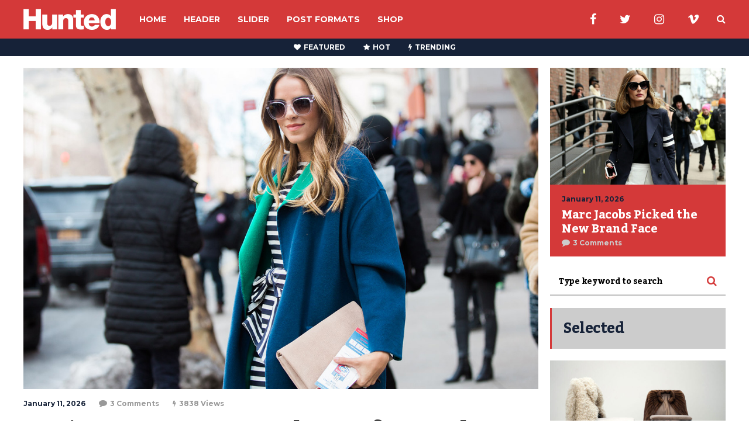

--- FILE ---
content_type: text/html; charset=UTF-8
request_url: https://theburnhambox.com/hunted/post-28/
body_size: 16621
content:
<!DOCTYPE html>
<html lang="en-US">
	<head>
		<!-- Global site tag (gtag.js) - Google Analytics -->
<script async src="https://www.googletagmanager.com/gtag/js?id=G-JEYF5DNSJR"></script>
<script>
  window.dataLayer = window.dataLayer || [];
  function gtag(){dataLayer.push(arguments);}
  gtag('js', new Date());

  gtag('config', 'G-JEYF5DNSJR');
</script>
    	<meta name="viewport" content="width=device-width, initial-scale=1, user-scalable=no">
        <meta charset="UTF-8">
        <link rel="pingback" href="https://theburnhambox.com/hunted/xmlrpc.php" />
		<title>Don&#8217;t Forget Your Trench Coat for Lovely Summer Rains &#8211; Hunted</title>
<link rel='dns-prefetch' href='//fonts.googleapis.com' />
<link rel='dns-prefetch' href='//s.w.org' />
<link rel="alternate" type="application/rss+xml" title="Hunted &raquo; Feed" href="https://theburnhambox.com/hunted/feed/" />
<link rel="alternate" type="application/rss+xml" title="Hunted &raquo; Comments Feed" href="https://theburnhambox.com/hunted/comments/feed/" />
<link rel="alternate" type="application/rss+xml" title="Hunted &raquo; Don&#8217;t Forget Your Trench Coat for Lovely Summer Rains Comments Feed" href="https://theburnhambox.com/hunted/post-28/feed/" />
		<script type="text/javascript">
			window._wpemojiSettings = {"baseUrl":"https:\/\/s.w.org\/images\/core\/emoji\/13.0.0\/72x72\/","ext":".png","svgUrl":"https:\/\/s.w.org\/images\/core\/emoji\/13.0.0\/svg\/","svgExt":".svg","source":{"concatemoji":"https:\/\/theburnhambox.com\/hunted\/wp-includes\/js\/wp-emoji-release.min.js?ver=5.5.17"}};
			!function(e,a,t){var n,r,o,i=a.createElement("canvas"),p=i.getContext&&i.getContext("2d");function s(e,t){var a=String.fromCharCode;p.clearRect(0,0,i.width,i.height),p.fillText(a.apply(this,e),0,0);e=i.toDataURL();return p.clearRect(0,0,i.width,i.height),p.fillText(a.apply(this,t),0,0),e===i.toDataURL()}function c(e){var t=a.createElement("script");t.src=e,t.defer=t.type="text/javascript",a.getElementsByTagName("head")[0].appendChild(t)}for(o=Array("flag","emoji"),t.supports={everything:!0,everythingExceptFlag:!0},r=0;r<o.length;r++)t.supports[o[r]]=function(e){if(!p||!p.fillText)return!1;switch(p.textBaseline="top",p.font="600 32px Arial",e){case"flag":return s([127987,65039,8205,9895,65039],[127987,65039,8203,9895,65039])?!1:!s([55356,56826,55356,56819],[55356,56826,8203,55356,56819])&&!s([55356,57332,56128,56423,56128,56418,56128,56421,56128,56430,56128,56423,56128,56447],[55356,57332,8203,56128,56423,8203,56128,56418,8203,56128,56421,8203,56128,56430,8203,56128,56423,8203,56128,56447]);case"emoji":return!s([55357,56424,8205,55356,57212],[55357,56424,8203,55356,57212])}return!1}(o[r]),t.supports.everything=t.supports.everything&&t.supports[o[r]],"flag"!==o[r]&&(t.supports.everythingExceptFlag=t.supports.everythingExceptFlag&&t.supports[o[r]]);t.supports.everythingExceptFlag=t.supports.everythingExceptFlag&&!t.supports.flag,t.DOMReady=!1,t.readyCallback=function(){t.DOMReady=!0},t.supports.everything||(n=function(){t.readyCallback()},a.addEventListener?(a.addEventListener("DOMContentLoaded",n,!1),e.addEventListener("load",n,!1)):(e.attachEvent("onload",n),a.attachEvent("onreadystatechange",function(){"complete"===a.readyState&&t.readyCallback()})),(n=t.source||{}).concatemoji?c(n.concatemoji):n.wpemoji&&n.twemoji&&(c(n.twemoji),c(n.wpemoji)))}(window,document,window._wpemojiSettings);
		</script>
		<style type="text/css">
img.wp-smiley,
img.emoji {
	display: inline !important;
	border: none !important;
	box-shadow: none !important;
	height: 1em !important;
	width: 1em !important;
	margin: 0 .07em !important;
	vertical-align: -0.1em !important;
	background: none !important;
	padding: 0 !important;
}
</style>
	<link rel='stylesheet' id='sb_instagram_styles-css'  href='https://theburnhambox.com/hunted/wp-content/plugins/instagram-feed/css/sbi-styles.min.css?ver=2.5.2' type='text/css' media='all' />
<link rel='stylesheet' id='wp-block-library-css'  href='https://theburnhambox.com/hunted/wp-includes/css/dist/block-library/style.min.css?ver=5.5.17' type='text/css' media='all' />
<link rel='stylesheet' id='wc-block-vendors-style-css'  href='https://theburnhambox.com/hunted/wp-content/plugins/woocommerce/packages/woocommerce-blocks/build/vendors-style.css?ver=3.4.0' type='text/css' media='all' />
<link rel='stylesheet' id='wc-block-style-css'  href='https://theburnhambox.com/hunted/wp-content/plugins/woocommerce/packages/woocommerce-blocks/build/style.css?ver=3.4.0' type='text/css' media='all' />
<link rel='stylesheet' id='contact-form-7-css'  href='https://theburnhambox.com/hunted/wp-content/plugins/contact-form-7/includes/css/styles.css?ver=5.2.2' type='text/css' media='all' />
<link rel='stylesheet' id='woocommerce-layout-css'  href='https://theburnhambox.com/hunted/wp-content/plugins/woocommerce/assets/css/woocommerce-layout.css?ver=4.6.5' type='text/css' media='all' />
<link rel='stylesheet' id='woocommerce-smallscreen-css'  href='https://theburnhambox.com/hunted/wp-content/plugins/woocommerce/assets/css/woocommerce-smallscreen.css?ver=4.6.5' type='text/css' media='only screen and (max-width: 768px)' />
<link rel='stylesheet' id='woocommerce-general-css'  href='https://theburnhambox.com/hunted/wp-content/plugins/woocommerce/assets/css/woocommerce.css?ver=4.6.5' type='text/css' media='all' />
<style id='woocommerce-inline-inline-css' type='text/css'>
.woocommerce form .form-row .required { visibility: visible; }
</style>
<link rel='stylesheet' id='mailchimp-for-wp-checkbox-css'  href='https://theburnhambox.com/hunted/wp-content/plugins/mailchimp-for-wp/assets/css/checkbox.min.css?ver=2.3.8' type='text/css' media='all' />
<link rel='stylesheet' id='brnhmbx-fonts-css'  href='https://fonts.googleapis.com/css?family=Kadwa%3A400%2C700%7CMontserrat%3A400%2C700%7CRoboto%3A400%2C400italic%2C700%2C700italic&#038;subset=latin%2Clatin-ext' type='text/css' media='all' />
<link rel='stylesheet' id='normalize-css'  href='https://theburnhambox.com/hunted/wp-content/themes/hunted/css/normalize.css?ver=5.5.17' type='text/css' media='all' />
<link rel='stylesheet' id='style-css'  href='https://theburnhambox.com/hunted/wp-content/themes/hunted/style.css?ver=5.5.17' type='text/css' media='all' />
<link rel='stylesheet' id='font-awesome-css'  href='https://theburnhambox.com/hunted/wp-content/themes/hunted/css/font-awesome.min.css?ver=4.5.0' type='text/css' media='all' />
<link rel='stylesheet' id='bxslider-css'  href='https://theburnhambox.com/hunted/wp-content/themes/hunted/css/jquery.bxslider.css?ver=5.5.17' type='text/css' media='all' />
<link rel='stylesheet' id='responsive-css'  href='https://theburnhambox.com/hunted/wp-content/themes/hunted/css/responsive.css?ver=5.5.17' type='text/css' media='all' />
<link rel='stylesheet' id='slicknav-css'  href='https://theburnhambox.com/hunted/wp-content/themes/hunted/css/slicknav.css?ver=5.5.17' type='text/css' media='all' />
<link rel='stylesheet' id='mailchimp-for-wp-form-css'  href='https://theburnhambox.com/hunted/wp-content/plugins/mailchimp-for-wp/assets/css/form.min.css?ver=2.3.8' type='text/css' media='all' />
<script type='text/javascript' src='https://theburnhambox.com/hunted/wp-includes/js/jquery/jquery.js?ver=1.12.4-wp' id='jquery-core-js'></script>
<link rel="https://api.w.org/" href="https://theburnhambox.com/hunted/wp-json/" /><link rel="alternate" type="application/json" href="https://theburnhambox.com/hunted/wp-json/wp/v2/posts/69" /><link rel="EditURI" type="application/rsd+xml" title="RSD" href="https://theburnhambox.com/hunted/xmlrpc.php?rsd" />
<link rel="wlwmanifest" type="application/wlwmanifest+xml" href="https://theburnhambox.com/hunted/wp-includes/wlwmanifest.xml" /> 
<link rel='prev' title='Don&#8217;t Leave Your Walls Empty. There are Lots of Possibilities!' href='https://theburnhambox.com/hunted/post-3/' />
<link rel='next' title='Suggestions For Cosmetics are Quite Popular But You&#8217;d Better Watch Out!' href='https://theburnhambox.com/hunted/post-18/' />
<meta name="generator" content="WordPress 5.5.17" />
<meta name="generator" content="WooCommerce 4.6.5" />
<link rel="canonical" href="https://theburnhambox.com/hunted/post-28/" />
<link rel='shortlink' href='https://theburnhambox.com/hunted/?p=69' />
<link rel="alternate" type="application/json+oembed" href="https://theburnhambox.com/hunted/wp-json/oembed/1.0/embed?url=https%3A%2F%2Ftheburnhambox.com%2Fhunted%2Fpost-28%2F" />
<link rel="alternate" type="text/xml+oembed" href="https://theburnhambox.com/hunted/wp-json/oembed/1.0/embed?url=https%3A%2F%2Ftheburnhambox.com%2Fhunted%2Fpost-28%2F&#038;format=xml" />

    
	<style type="text/css">

		
		/* General */

		body { background-color: #FFF; }

		
		.site-mid,
		.header-widgets-container { background-color: #FFF; }

		
		input, textarea { border-color: #CCC; background-color: #FFF; color: #555; }
		select { background-color: #CCC; color: #555; }
		table, th, td { border-color: #CCC; }
		blockquote, pre { background-color: #162238; color: #FFF; }

		/* */

		/* Misc */

		span.page-numbers.dots,
		span.page-numbers.current,
		.pagenavi a.page-numbers,
		.pagenavi a.page-numbers:visited,
		.page-navi-prev-badge,
		.page-navi-next-badge { color: #999; }
		.pagenavi a.page-numbers:hover { color: #d43939; }
		span.page-numbers.current { color: #CCC; }

		.pagenavi a.next.page-numbers,
		.pagenavi a.prev.page-numbers,
		.nothing-found,
		.page-404 { background-color: #FFF; color: #999; border-color: #CCC; }
		.filter-bar { background-color: #d43939; color: #FFF; border-color: #162238; }
		.pagenavi a.next.page-numbers:hover,
		.pagenavi a.prev.page-numbers:hover { background-color: #162238; color: #FFF; border-color: #d43939; }
		#googleMap { height: 500px; }

		/* */

		/* Layout */

		
			.site-mid,
			.header-widgets-container { max-width: 1240px; }

		
		
		/* */

		/* Post Formats */

		
		/* */

		/* Article */

		article.post,
		.author-desc { background-color: #FFF; color: #555; }

		article a,
		article a:visited,
		.author-box-outer a,
		.author-box-outer a:visited,
		.page-navi a,
		.page-navi a:visited { color: #000; }
		article a:hover,
		.author-box-outer a:hover,
		.page-navi a:hover { color: #d43939; }

		article .listing-comment a,
		article .listing-comment a:visited,
		article .listing-comment-w-o-date a,
		article .listing-comment-w-o-date a:visited,
		article .home-cat-tag-page a,
		article .home-cat-tag-page a:visited,
		.author-links a,
		.author-links a:visited { color: #999; }
		article .listing-date a,
		article .listing-date a:visited { color: #162238; }
		article .listing-date a:hover,
		article .listing-comment a:hover,
		article .listing-comment-w-o-date a:hover,
		article .home-cat-tag-page a:hover,
		a.btnReadMore,
		a.btnReadMore:visited,
		.author-links a:hover { color: #d43939; }
		a.btnReadMore:hover { color: #162238; }
		article .post-styleZ-info .table-cell-middle,
		.author-box-outer { border-color: #CCC; }
		article .home-cat-tag-page,
		.author-bar-avatar,
		.author-bar-date-views,
		.share-bar span { color: #999; }
		.header-area-date { color: #162238; }
		.author-bar-avatar,
		.hunted-sep { border-color: #d43939; }

		article.post h1, article.post h2, article.post h3, article.post h4, article.post h5, article.post h6 { color: #000; }
		.sticky-icon { background-color: #d43939; color: #FFF; }
		article .wp-caption p.wp-caption-text { background: rgba(0,0,0, 0.7); color: #FFF;}
		article .wp-caption a,
		article .wp-caption a:visited,
		blockquote a,
		blockquote a:visited { color: #d43939;}
		article .wp-caption a:hover,
		blockquote a:hover { color: #CCC;}
		.wpcf7-form p { color: #999; }

		/* */

		/* Related Posts */

		.related-posts a .listing-box,
		.related-posts a:visited .listing-box { color: #000; }
		.related-posts a .listing-box .listing-date,
		.related-posts a:visited .listing-box .listing-date { color: #000; }
		.related-posts a:hover .listing-box { color: #d43939; }

		/* */

		/* Post Comments */

		.comments-container { background-color: #FFF; color: #555; }
		.comment-reply-title,
		.comments .comments-hdr { color: #000; }
		.comments a,
		.comments a:visited,
		.comment-author-name { color: #162238; }
		.comments a:hover { color: #d43939; }
		.comments-paging .page-numbers.current,
		.comment-date,
		.must-log-in,
		.logged-in-as,
		.comment-input-hdr { color: #999; }
		.comments span.page-numbers.current { color: #CCC; }
		input[type="submit"] { background-color: #FFF; color: #999; border-color: #CCC; }
		input[type="submit"]:hover { background-color: #162238; color: #FFF; border-color: #d43939; }

		.btnEdit,
		.btnReply { background-color: #FFF; border-color: #CCC; }
		a.comment-edit-link,
		a.comment-edit-link:visited,
		a.comment-reply-link,
		a.comment-reply-link:visited { color: #999; }
		.btnEdit:hover,
		.btnReply:hover { background-color: #162238; border-color: #d43939; }
		a.comment-edit-link:hover,
		a.comment-reply-link:hover { color: #FFF; }

		.comment-awaiting { color: #d43939; }
		.comment-text h1, .comment-text h2, .comment-text h3, .comment-text h4, .comment-text h5, .comment-text h6 { color: #000 }

		/* */

		/* Menu & Header */

					.top-line-outer,
			.top-line-inner { background-color: #162238; padding: 0px; }
		.top-line-container { max-width: 100%; }		.spot-messages,
		.spot-messages a,
		.spot-messages a:visited,
		.assign-menu { color: #FFF; }

		.mobile-header,
		#sticky-menu-container { background-color: #d43939; }
		.brnhmbx-menu-button,
		.slicknav_menu a,
		.slicknav_menu a:visited { color: #FFF; }
		.slicknav_menu a:hover { color: #162238; }
		.header-menu-touch { border-color: #FFF; }

		.logo-text a,
		.logo-text a:visited { color: #FFF; }
		h1.logo-text { font-size: 30px; }
		.mobile-header h1.logo-text,
		#sticky-menu h1.logo-text { font-size: 25px; }

		
		.header-menu-outer a,
		.header-menu-outer a:visited,
		.header-menu-outer li.nav-sep { color: #FFF; }
		.header-menu-outer a:hover { color: #d43939; }

		.site-nav2 a,
		.site-nav2 a:visited,
		.btn-to-top,
		.header-social .social-menu-item,
		.brnhmbx-top-search-button,
		.top-search input,
		.top-search-touch input,
		.top-search-touch i { color: #FFF; }
		.site-nav2 a:hover,
		.btn-to-top:hover,
		.header-social .social-menu-item:hover,
		.brnhmbx-top-search-button:hover { color: #162238; }
		.site-nav2 li ul { background-color: #d43939; }
		.site-nav2 li ul a,
		.site-nav2 li ul a:visited { color: #FFF; }
		.site-nav2 li ul a:hover { color: #162238; }

		.site-top-container,
		.menu-sticky,
		.top-search input,
		.top-search-touch input { background-color: #d43939; }

		
			/* Default */

			
		
		
		
			.site-logo-outer,
			.site-logo-outer-handler { display: inline-table; vertical-align: middle; margin: 0px 40px 0px 0px; text-align: left; }
			.site-logo-container { display: table-cell; vertical-align: middle; }
			.site-logo-container img { height: auto; }

			.site-logo-outer,
			.site-logo-outer-handler,
			.top-extra { height: 66px; }
			.site-logo-container img { max-height: 36px; }

			/* Demo */
			.site-logo-container img { max-height: 36px; }
			/* */
			
		
		.sticky-logo-outer,
		#sticky-menu .top-extra { height: 50px; }

		.site-top-container { padding-left: 0px; padding-right: 0px; }

		
		
				.top-line-outer { margin-bottom: 20px; }
		
			.site-top { max-width: 100%; padding: 0px; }

			.site-top-container { max-width: 1240px; margin: auto; padding-left: 20px; padding-right: 20px; }
			.site-top-container-outer { background-color: #d43939; }

		
		
		/* */

		/* Trigger Slicknav Menu */

		@media all and (min-width: 960px) {
			#site-menu,
			#site-menu-sticky,
			#sticky-menu { display: block; }
			.mobile-header { display: none; }
			.site-top { margin-top: 0px; display: block; }
			body { margin-top: 0px; }

			.spot-messages {
				float: left;
				width: 50%;
			}

			.header-menu-outer {
				display: inline-block;
				text-align: center;
				font-size: 0;
			}

		}

		/* */

		/* Slider */

		
		.slider-caption,
		.slide-info-inner { color: #FFF; }
		.slider-date,
		.slider-author,
		.slider-comment-icon,
		.slider-categories { color: #CCC; }
		.slider-author-avatar { border-color: #d43939; }

		
		
			.slide-text { background: rgba(22,34,56,0.6); -webkit-transition: all 0.3s ease-out; transition: all 0.3s ease-out; }
			.slide-a:hover .slide-text { background: rgba(22,34,56, 1); }

		
		
			.hunted-slider-container .bx-wrapper .bx-pager.bx-default-pager a { background-color: #d43939; }
			.hunted-slider-container .bx-wrapper .bx-controls-direction a,
			.hunted-slider-container .bx-wrapper .bx-controls-direction a:visited { color: #d43939; }
			.hunted-slider-container .bx-wrapper .bx-controls-direction a:hover { color: #FFF; }

		
		
			.bx-wrapper .bx-pager.bx-default-pager a { width: 10px; height: 10px; -moz-border-radius: 5px; -webkit-border-radius: 5px; border-radius: 5px; }

		
		
		
			.bx-wrapper .bx-pager { text-align: left; padding-left: 20px; }
			.bx-wrapper .bx-pager.bx-default-pager a { text-indent: -9999px; }

			@media all and (min-width: 640px) {

				
					.bx-pager-outer { max-width: 1240px; }
					.bx-wrapper .bx-pager { padding-left: 35px; }

					
			}

		
		
			.hunted-slider-container { display: block; }

		
		/* */

		/* Sidebar, Upper & Home Widgets */

		.widget-item h2,
		.widget-view-all { color: #162238; background-color: #CCC; border-color: #d43939; }
		.widget-view-all:hover { color: #FFF; background-color: #000; }

		.widget-item { background-color: #FFF; color: #555; border-bottom-color: #CCC; }
		.widget-item a,
		.brnhmbx-post-widget .post-styleZ { color: #000; }
		.widget-item .table-cell-middle,
		.brnhmbx-post-widget .post-styleZ .table-cell-middle { border-bottom-color: #CCC; }
		.widget-item a:hover,
		.brnhmbx-post-widget .post-styleZ:hover { color: #d43939; }

		.widget-item .wp-tag-cloud li { background-color: #FFF; border-color: #CCC; }
		.widget-item .wp-tag-cloud li a { color: #999; }
		.widget-item .wp-tag-cloud li:hover { background-color: #162238; border-color: #d43939; }
		.widget-item .wp-tag-cloud li:hover a { color: #FFF; }

		.social-widget-outer { background-color: #d43939; }
		.social-widget li a,
		.social-widget li a:hover { color: #FFF; }

		.search-widget-inner { border-bottom-color: #CCC; }
		.search-widget-s-icon,
		.search-widget-s-pro-icon { color: #d43939; }
		.search-widget-s-icon:hover,
		.search-widget-s-pro-icon:hover { color: #162238; }
		.search-widget-input { background-color: #FFF !important; color: #000 !important; }

		.brnhmbx-posts-widget .listing-date { color: #162238; }
		.brnhmbx-posts-widget .listing-comment,
		.brnhmbx-posts-widget .listing-comment-w-o-date,
		.post-styleZ-info .sponsored-post { color: #999; }
		.recent-comment-author { color: #999; }

		/* */

		/* Footer */

		.footer-box-inner { max-width: 1240px; }		.footer-bottom { max-width: 1240px; }
		
		.footer-box-outer { background-color: #162238; }

		.footer-bottom-outer { background-color: #CCC; }
		.footer-bottom-outer a,
		.footer-menu-outer li.nav-sep,
		.footer-text,
		.footer-menu-outer .assign-menu { color: #999; }
		.footer-bottom-outer a:hover { color: #d43939; }

		.widget-item-footer h2 { color: #FFF;  border-color: #d43939; }

		.widget-item-footer { color: #CCC; }
		.widget-item-footer a,
		.footer-widget-area .brnhmbx-post-widget .post-styleZ { color: #FFF; }
		.widget-item-footer a:hover,
		.footer-widget-area .brnhmbx-post-widget .post-styleZ:hover { color: #d43939; }

		.widget-item-footer .wp-tag-cloud li { background-color: #162238; border-color: #FFF; }
		.widget-item-footer .wp-tag-cloud li a { color: #FFF; }
		.widget-item-footer .wp-tag-cloud li:hover { background-color: #FFF; border-color: #d43939; }
		.widget-item-footer .wp-tag-cloud li:hover a { color: #d43939; }

		.widget-item-footer input, .widget-item-footer textarea { border-color: #FFF; background-color: #162238; color: #555; }
		.widget-item-footer select { background-color: #FFF; color: #555; }

		.footer-widget-area .search-widget-s-icon:hover,
		.footer-widget-area .search-widget-s-pro-icon:hover { color: #FFF; }
		.footer-widget-area .search-widget-input { background-color: #162238 !important; color: #FFF !important; }

		.footer-widget-area .brnhmbx-posts-widget .listing-date { color: #CCC; }

		/* */

		/* Banner Management */

		
			@media all and (min-width: 640px) { .leaderboard-responsive.leaderboard-full { display: block; } }
			@media all and (min-width: 960px) { .leaderboard-responsive.leaderboard-among { display: block; } }

		
		
		/* */

		/* Mail Chimp */

		.mc4wp-form input[type="submit"] { background-color: #FFF; color: #999; border-color: #CCC; }
		.mc4wp-form input[type="submit"]:hover { background-color: #162238; color: #FFF; border-color: #d43939; }

		.widget-item-footer .mc4wp-form input[type="submit"] { background-color: #162238; color: #FFF; border-color: #FFF; }
		.widget-item-footer .mc4wp-form input[type="submit"]:hover { background-color: #FFF; color: #d43939; border-color: #d43939; }

		.newsletter-bar { background-color: #d43939; color: #FFF; }
		.newsletter-bar .mc4wp-form input[type="text"],
		.newsletter-bar .mc4wp-form input[type="email"] { border-color: #FFF; color: #FFF; }
		.newsletter-bar .mc4wp-form input[type="submit"] { background-color: #162238; border-color: #FFF; color: #FFF; }
		.newsletter-bar .mc4wp-form input[type="submit"]:hover { background-color: #d43939; }
		.newsletter-bar ::-webkit-input-placeholder {
			color: #FFF;
		}
		.newsletter-bar :-moz-placeholder {
		   color: #FFF;
		   opacity: 1;
		}
		.newsletter-bar ::-moz-placeholder {
		   color: #FFF;
		   opacity: 1;
		}
		.newsletter-bar :-ms-input-placeholder {
		   color: #FFF;
		}

		/* */

		/* Woo Commerce */
		
		.brnhmbx-wc-outer {
			background-color: #FFF;
			color: #555;
		}

		.star-rating,
		p.stars span a,
		.amount,
		.price ins,
		.woocommerce #reviews #comments ol.commentlist li .comment-text p.meta strong[itemprop="author"] {
			color: #162238;
		}

		.brnhmbx-wc-outer h1,
		.brnhmbx-wc-outer h2,
		.brnhmbx-wc-outer h3,
		.products li a h3 {
			color: #000;
		}

		a.woocommerce-review-link,
		a.woocommerce-review-link:visited,
		.woocommerce-result-count {
			color: #555;
		}

		.woocommerce .woocommerce-error,
		.woocommerce .woocommerce-error:before {
			background-color: #d43939;
			border-color: #162238;
			color: #FFF;
		}

		.woocommerce .woocommerce-info,
		.woocommerce .woocommerce-info:before {
			background-color: #CCC;
			border-color: #999;
			color: #555;
		}

		.woocommerce .woocommerce-message,
		.woocommerce .woocommerce-message:before {
			background-color: #162238;
			border-color: #d43939;
			color: #FFF;
		}

		
		.coupon input.input-text,
		nav.woocommerce-MyAccount-navigation ul li {
			border-color: #CCC !important;
		}

		.button.add_to_cart_button.product_type_variable,
		.button.add_to_cart_button.product_type_simple,
		button.single_add_to_cart_button.button.alt,
		.woocommerce #review_form #respond .form-submit input.submit,
		ul.products li a.added_to_cart.wc-forward,
		.woocommerce #respond input#submit,
		.woocommerce a.button,
		.woocommerce button.button,
		.woocommerce input.button,
		.woocommerce.widget_shopping_cart p.total {
			background-color: #FFF !important;
			color: #999 !important;
			border-color: #CCC !important;
		}

		.woocommerce .woocommerce-message a.button,
		.woocommerce .woocommerce-message a.button:visited {
			background-color: #162238 !important;
			color: #FFF !important;
			border-color: #162238 !important;
		}

		.button.add_to_cart_button.product_type_variable:hover,
		.button.add_to_cart_button.product_type_simple:hover,
		button.single_add_to_cart_button.button.alt:hover,
		.woocommerce .woocommerce-message a.button:hover,
		.woocommerce #review_form #respond .form-submit input.submit:hover,
		ul.products li a.added_to_cart.wc-forward:hover,
		.woocommerce #respond input#submit:hover,
		.woocommerce a.button:hover,
		.woocommerce button.button:hover,
		.woocommerce input.button:hover {
			background-color: #162238 !important;
			color: #FFF !important;
			border-color: #d43939 !important;
			opacity: 1;
		}

		.price del,
		a .price del,
		.price del span.amount,
		.woocommerce a.reset_variations {
			color: #d43939 !important;
		}

		.posted_in,
		.tagged_as {
			color: #999;
		}

		.posted_in a,
		.posted_in a:visited,
		.tagged_as a,
		.tagged_as a:visited {
			color: #555;
		}

		.woocommerce legend {
			color: #000;
		}

		.woocommerce span.onsale,
		.woocommerce .top-search input,
		.woocommerce .top-search-touch input {
			background-color: #d43939;
			color: #FFF;
		}

		.woocommerce a.woocommerce-remove-coupon,
		.woocommerce a.woocommerce-remove-coupon:visited,
		p.stock.out-of-stock,
		p.stock.in-stock,
		.woocommerce a.edit,
		.woocommerce a.edit:visited,
		div.price_slider_amount button {
			color: #555;
		}

		.woocommerce div.product .woocommerce-tabs ul.tabs:before {
			border-color: #162238;
		}

		.woocommerce div.product .woocommerce-tabs ul.tabs li {
			background-color: #162238;
			border-color: #162238;
		}

		.woocommerce div.product .woocommerce-tabs ul.tabs li,
		.woocommerce div.product .woocommerce-tabs ul.tabs li a,
		.woocommerce div.product .woocommerce-tabs ul.tabs li a:visited {
			background-color: #162238;
			color: #FFF;
		}

		.woocommerce div.product .woocommerce-tabs ul.tabs li:hover,
		.woocommerce div.product .woocommerce-tabs ul.tabs li:hover a {
			background-color: #FFF;
			color: #162238;
		}

		.woocommerce div.product .woocommerce-tabs ul.tabs li.active,
		.woocommerce div.product .woocommerce-tabs ul.tabs li.active a,
		.woocommerce div.product .woocommerce-tabs ul.tabs li.active a:hover {
			background-color: #FFF;
			color: #d43939;
		}

		.widget_shopping_cart p.buttons a.checkout,
		.woocommerce-cart .cart-collaterals a.checkout-button,
		input#place_order {
			background-color: #162238 !important;
			border-color: #162238 !important;
			color: #FFF !important;
		}

		.widget_shopping_cart p.buttons a.checkout:hover,
		.woocommerce-cart .cart-collaterals a.checkout-button:hover,
		input#place_order:hover {
			background-color: #d43939 !important;
			border-color: #162238 !important;
		}

		.woocommerce #respond label,
		.woocommerce p.form-row label {
			color: #999;
		}

		.woocommerce #reviews #comments ol.commentlist li .comment-text p.meta time[itemprop="datePublished"] {
			color: #999;
		}

		.woocommerce #reviews #comments ol.commentlist li .comment-text div.description {
			border-color: #162238;
		}

		.order-info mark {
			background-color: #162238;
		}

		.select2-results {
			color: #555;
		}

		.select2-results .select2-highlighted {
			background-color: #162238;
			color: #555;
		}

		.woocommerce-message a {
			color: #555;
		}

		/* Price Filter Widget */
		.woocommerce .widget_price_filter .ui-slider .ui-slider-handle {
			background-color: #d43939;

		}

		.woocommerce .widget_price_filter .ui-slider .ui-slider-range {
			background-color: #162238;

		}

		.woocommerce .widget_price_filter .price_slider_wrapper .ui-widget-content {
			background-color: #CCC;
		}

		
		/* */

		/* Fonts */

		
		.brnhmbx-font-1, .comment-reply-title, .widget_search .widget-item-inner, .widget_rss .widget-item-inner ul li a.rsswidget, .widget_recent_entries .widget-item-inner {
			font-family: "Kadwa", serif;			letter-spacing: -0.02em;
		}

		.brnhmbx-font-2, .comment-form input, .comment-form textarea, .comment-form p.comment-subscription-form, blockquote, .widget_rss cite, .widget_text .widget-item-inner, .widget_rss .widget-item-inner, .widget_tag_cloud .widget-item-inner, .newsletter-bar .mc4wp-form, .wpcf7-form input, .wpcf7-form textarea, .widget_mc4wp_form_widget, .mc4wp-form {
			font-family: "Roboto", sans-serif;		}

		.brnhmbx-font-3, .footer-nav, .rss-date, input[type="submit"], .wpcf7-form p, .widget_categories .widget-item-inner, .widget_archive .widget-item-inner, .widget_pages .widget-item-inner, .widget_meta .widget-item-inner, .widget_nav_menu .widget-item-inner, .widget_recent_comments .widget-item-inner, .widget_calendar .widget-item-inner {
			font-family: "Montserrat", sans-serif;		}

		
			.woocommerce h1,
			.woocommerce h2,
			.woocommerce h3,
			.woocommerce #reviews #comments ol.commentlist li .comment-text p.meta strong[itemprop="author"],
			.woocommerce legend {
				font-family: "Kadwa", serif;			}

			.woocommerce .term-description {
				font-family: "Roboto", sans-serif;			}

			.button.add_to_cart_button.product_type_variable,
			.button.add_to_cart_button.product_type_simple,
			button.single_add_to_cart_button.button.alt,
			.woocommerce .woocommerce-message a.button,
			.woocommerce .woocommerce-message a.button:visited,
			.woocommerce #review_form #respond .form-submit input.submit,
			.woocommerce #reviews .comment-form label,
			.woocommerce #reviews #comments ol.commentlist li .comment-text p.meta time,
			ul.products li a.added_to_cart.wc-forward,
			.woocommerce #respond input#submit,
			.woocommerce a.button,
			.woocommerce button.button,
			.woocommerce input.button,
			.woocommerce span.onsale,
			.woocommerce-pagination,
			.woocommerce div.product .woocommerce-tabs ul.tabs li,
			.woocommerce .woocommerce-FormRow label,
			.woocommerce a.reset_variations,
			.woocommerce a.shipping-calculator-button,
			.woocommerce-checkout label,
			.woocommerce-MyAccount-content label,
			.woocommerce a.edit {
				font-family: "Montserrat", sans-serif;			}

		
		
						
		/* */

		@media all and (min-width: 640px) { .footer-box-inner { padding-bottom: 0; } }
.footer-widget-area .widget_text { margin-bottom: 0; }
    </style>

	<noscript><style>.woocommerce-product-gallery{ opacity: 1 !important; }</style></noscript>
	<link rel="icon" href="https://theburnhambox.com/hunted/wp-content/uploads/sites/8/2016/05/cropped-hunted-favicon-3-100x100.png" sizes="32x32" />
<link rel="icon" href="https://theburnhambox.com/hunted/wp-content/uploads/sites/8/2016/05/cropped-hunted-favicon-3-300x300.png" sizes="192x192" />
<link rel="apple-touch-icon" href="https://theburnhambox.com/hunted/wp-content/uploads/sites/8/2016/05/cropped-hunted-favicon-3-300x300.png" />
<meta name="msapplication-TileImage" content="https://theburnhambox.com/hunted/wp-content/uploads/sites/8/2016/05/cropped-hunted-favicon-3-300x300.png" />
		<style type="text/css" id="wp-custom-css">
			/*
You can add your own CSS here.

Click the help icon above to learn more.
*/

.slider-author-avatar { width: 40px; }

.wpselected-top-banner { background: linear-gradient(to right, #39baa4, #4a80ce, #e49de6 ); width: 100%; height: 50px; text-align: center; display: none; }

.wpselected-top-banner img { margin: 0 auto; }

@media all and (min-width: 1160px) {
	.wpselected-top-banner { display: block; }
}

.promo-banner {
	display: none;
	background-image: url(http://www.burnhambox.com/images/promo-banners/promo-gliu.png);
	text-align: center;
	width: 100%;
	height: 50px;
	background-repeat: no-repeat;
  	background-position: center;
}

.promo-banner img { border: none; }

.promo-banner a {
	width: 100%;
	height: 50px;
	display: block;
}

@media all and (min-width: 1160px) {
.promo-banner { display: block; }
}

.share-icon-outer.si-google { display: none !important; }

.mc4wp-alert { color: #fff !important; border: none !important; background-color: transparent !important; }

.wpcf7-form .wpcf7-response-output { padding: 0 !important; margin: 0 !important; border: 0 !important; }		</style>
			</head>

<body class="post-template-default single single-post postid-69 single-format-standard theme-hunted woocommerce-no-js">


	<div class="hiddenInfo">
    	<span id="mapInfo_Zoom">15</span>
		<span id="mapInfo_coorN">49.0138</span>
		<span id="mapInfo_coorE">8.38624</span>
    	<span id="bxInfo_Controls">arrow</span>
        <span id="bxInfo_Auto">0</span>
        <span id="bxInfo_Controls_Main">arrow</span>
        <span id="bxInfo_Auto_Main">1</span>
        <span id="bxInfo_Pause">4000</span>
        <span id="bxInfo_Infinite">1</span>
        <span id="bxInfo_Random">0</span>
        <span id="bxInfo_Mode">horizontal</span>
        <span id="siteUrl">https://theburnhambox.com/hunted</span>
        <span id="trigger-sticky-value">300</span>
        <span id="menu-logo-l-r"></span>
    </div>

    <div class="body-outer">

    	<!-- Sticky Header -->
	    <div id="sticky-menu">
	<div class="sticky-menu-inner clearfix">    
    	<div class="sticky-logo-outer">
			<div class="sticky-logo-container">    
    			<a href="https://theburnhambox.com/hunted/"><img alt="" src="https://theburnhambox.com/hunted/wp-content/uploads/sites/8/2016/05/hunted-logo-1.png" /></a>                        
        	</div>
		</div>
        <div class="site-menu-outer">
            <div class="site-menu-container brnhmbx-font-3 fw700 clearfix">
            <div class="site-nav2"><ul id="site-menu-sticky" class="menu"><li id="menu-item-593" class="menu-item menu-item-type-custom menu-item-object-custom menu-item-has-children menu-item-593"><a href="https://theburnhambox.com/hunted/?slider_pos=fullwidth&#038;slider_sty=two&#038;logo_pos=above">HOME</a>
<ul class="sub-menu">
	<li id="menu-item-596" class="menu-item menu-item-type-custom menu-item-object-custom menu-item-596"><a href="https://theburnhambox.com/hunted/?home=one_column">1 COLUMN</a></li>
	<li id="menu-item-597" class="menu-item menu-item-type-custom menu-item-object-custom menu-item-597"><a href="https://theburnhambox.com/hunted/?home=one_column_sidebar">1 COLUMN + SIDEBAR</a></li>
	<li id="menu-item-598" class="menu-item menu-item-type-custom menu-item-object-custom menu-item-598"><a href="https://theburnhambox.com/hunted/?home=two_columns">2 COLUMNS</a></li>
	<li id="menu-item-624" class="brnhmbx-last-menu-item menu-item menu-item-type-custom menu-item-object-custom menu-item-home menu-item-624"><a href="https://theburnhambox.com/hunted/">2 COLUMNS + SIDEBAR (DEFAULT)</a></li>
	<li id="menu-item-640" class="menu-item menu-item-type-custom menu-item-object-custom menu-item-640"><a href="https://theburnhambox.com/hunted/?home=one_two_columns">(1 + 2) COLUMNS + SIDEBAR</a></li>
	<li id="menu-item-599" class="menu-item menu-item-type-custom menu-item-object-custom menu-item-599"><a href="https://theburnhambox.com/hunted/?home=three_columns">3 COLUMNS</a></li>
	<li id="menu-item-641" class="menu-item menu-item-type-custom menu-item-object-custom menu-item-641"><a href="https://theburnhambox.com/hunted/?home=two_three_columns">(2 + 3) COLUMNS</a></li>
	<li id="menu-item-600" class="menu-item menu-item-type-custom menu-item-object-custom menu-item-600"><a href="https://theburnhambox.com/hunted/?fullwidth=two_columns_sidebar">A FULLWIDTH VIEW</a></li>
	<li id="menu-item-601" class="brnhmbx-passive menu-item menu-item-type-custom menu-item-object-custom menu-item-601"><a href="#">ALL LAYOUT OPTIONS HAVE FULLWIDTH ALTERNATIVES.</a></li>
</ul>
</li>
<li id="menu-item-594" class="menu-item menu-item-type-custom menu-item-object-custom menu-item-has-children menu-item-594"><a href="https://theburnhambox.com/hunted/?slider_pos=fullwidth&#038;slider_sty=two&#038;logo_pos=above">HEADER</a>
<ul class="sub-menu">
	<li id="menu-item-625" class="menu-item menu-item-type-custom menu-item-object-custom menu-item-625"><a href="https://theburnhambox.com/hunted/?logo_pos=above">LOGO ABOVE THE MENU</a></li>
	<li id="menu-item-626" class="menu-item menu-item-type-custom menu-item-object-custom menu-item-626"><a href="https://theburnhambox.com/hunted/?logo_pos=below">LOGO BELOW THE MENU</a></li>
	<li id="menu-item-627" class="brnhmbx-last-menu-item menu-item menu-item-type-custom menu-item-object-custom menu-item-home menu-item-627"><a href="https://theburnhambox.com/hunted/">LOGO ON THE LEFT (DEFAULT)</a></li>
	<li id="menu-item-628" class="menu-item menu-item-type-custom menu-item-object-custom menu-item-628"><a href="https://theburnhambox.com/hunted/?logo_pos=above&#038;header_example=ad">LOGO + LEADERBOARD AD</a></li>
	<li id="menu-item-629" class="brnhmbx-passive menu-item menu-item-type-custom menu-item-object-custom menu-item-629"><a href="#">MUCH MORE OPTIONS ARE AVAILABLE ON YOUR CUSTOMIZER.</a></li>
</ul>
</li>
<li id="menu-item-595" class="menu-item menu-item-type-custom menu-item-object-custom menu-item-has-children menu-item-595"><a href="https://theburnhambox.com/hunted/?slider_pos=fullwidth&#038;slider_sty=two&#038;logo_pos=above">SLIDER</a>
<ul class="sub-menu">
	<li id="menu-item-630" class="menu-item menu-item-type-custom menu-item-object-custom menu-item-630"><a href="https://theburnhambox.com/hunted/?slider_pos=cover">COVER</a></li>
	<li id="menu-item-631" class="brnhmbx-last-menu-item menu-item menu-item-type-custom menu-item-object-custom menu-item-home menu-item-631"><a href="https://theburnhambox.com/hunted/">AMONG THE POSTS (DEFAULT)</a></li>
	<li id="menu-item-632" class="menu-item menu-item-type-custom menu-item-object-custom menu-item-632"><a href="https://theburnhambox.com/hunted/?slider_pos=fullwidth">FULLWIDTH</a></li>
	<li id="menu-item-633" class="menu-item menu-item-type-custom menu-item-object-custom menu-item-633"><a href="https://theburnhambox.com/hunted/?slider_sty=two">STYLE TWO</a></li>
	<li id="menu-item-634" class="menu-item menu-item-type-custom menu-item-object-custom menu-item-634"><a href="https://theburnhambox.com/hunted/?slider_sty=three">STYLE THREE</a></li>
	<li id="menu-item-635" class="brnhmbx-passive menu-item menu-item-type-custom menu-item-object-custom menu-item-635"><a href="#">YOU HAVE 20+ SETTINGS FOR YOUR SLIDER!</a></li>
</ul>
</li>
<li id="menu-item-663" class="menu-item menu-item-type-post_type menu-item-object-post menu-item-has-children menu-item-663"><a href="https://theburnhambox.com/hunted/post-27/">POST FORMATS</a>
<ul class="sub-menu">
	<li id="menu-item-660" class="menu-item menu-item-type-post_type menu-item-object-post menu-item-660"><a href="https://theburnhambox.com/hunted/post-27/">STANDARD POST</a></li>
	<li id="menu-item-661" class="menu-item menu-item-type-post_type menu-item-object-post menu-item-661"><a href="https://theburnhambox.com/hunted/post-23/">GALLERY POST</a></li>
	<li id="menu-item-662" class="menu-item menu-item-type-post_type menu-item-object-post menu-item-662"><a href="https://theburnhambox.com/hunted/post-1/">VIDEO POST</a></li>
	<li id="menu-item-636" class="brnhmbx-passive menu-item menu-item-type-custom menu-item-object-custom menu-item-636"><a href="#">ASIDE AND LINK POSTS ARE ALSO SUPPORTED.</a></li>
</ul>
</li>
<li id="menu-item-672" class="menu-item menu-item-type-post_type menu-item-object-page menu-item-672"><a href="https://theburnhambox.com/hunted/shop/">SHOP</a></li>
</ul></div>            </div>
        </div>
                <div class="top-extra-outer"><div class="top-extra"><div class="top-extra-inner clearfix"><div class="header-social"><a class="social-menu-item" href="#" target="_blank"><i class="fa fa-facebook"></i></a><a class="social-menu-item" href="#" target="_blank"><i class="fa fa-twitter"></i></a><a class="social-menu-item" href="#" target="_blank"><i class="fa fa-instagram"></i></a><a class="social-menu-item" href="#" target="_blank"><i class="fa fa-vimeo"></i></a></div><a class="btn-to-top" href="javascript:void(0);"><i class="fa fa-chevron-up"></i></a></div></div></div>
            
    </div>
</div>        <!-- /Sticky Header -->

        <!-- Mobile Header -->
        <div class="mobile-header clearfix">
            <div class="mobile-logo-outer">
            	<div class="mobile-logo-container">
					<a href="https://theburnhambox.com/hunted/"><img alt="" src="https://theburnhambox.com/hunted/wp-content/uploads/sites/8/2016/05/hunted-logo-1.png" /></a>                </div>
            </div>
            <div class="brnhmbx-menu-button"><i class="fa fa-navicon"></i></div>
            <div id="touch-menu" class="brnhmbx-font-3 fw700"></div>
        </div>
        <!-- /Mobile Header -->

        <div class="site-top clearfix">
            <div class="site-top-container-outer clearfix">
            	                <div class="site-top-container clearfix">
                    <div class="site-logo-outer">
    <header class="site-logo-container">
		                            <a href="https://theburnhambox.com/hunted/?slider_pos=fullwidth&#038;slider_sty=two&#038;logo_pos=above"><img alt="" src="https://theburnhambox.com/hunted/wp-content/uploads/sites/8/2016/05/hunted-logo-1.png" /></a>
                    	</header>
    </div>
<div class="site-menu-outer">
    <div class="site-menu-container brnhmbx-font-3 fw700 clearfix">
	<div class="site-nav2"><ul id="site-menu" class="menu"><li class="menu-item menu-item-type-custom menu-item-object-custom menu-item-has-children menu-item-593"><a href="https://theburnhambox.com/hunted/?slider_pos=fullwidth&#038;slider_sty=two&#038;logo_pos=above">HOME</a>
<ul class="sub-menu">
	<li class="menu-item menu-item-type-custom menu-item-object-custom menu-item-596"><a href="https://theburnhambox.com/hunted/?home=one_column">1 COLUMN</a></li>
	<li class="menu-item menu-item-type-custom menu-item-object-custom menu-item-597"><a href="https://theburnhambox.com/hunted/?home=one_column_sidebar">1 COLUMN + SIDEBAR</a></li>
	<li class="menu-item menu-item-type-custom menu-item-object-custom menu-item-598"><a href="https://theburnhambox.com/hunted/?home=two_columns">2 COLUMNS</a></li>
	<li class="brnhmbx-last-menu-item menu-item menu-item-type-custom menu-item-object-custom menu-item-home menu-item-624"><a href="https://theburnhambox.com/hunted/">2 COLUMNS + SIDEBAR (DEFAULT)</a></li>
	<li class="menu-item menu-item-type-custom menu-item-object-custom menu-item-640"><a href="https://theburnhambox.com/hunted/?home=one_two_columns">(1 + 2) COLUMNS + SIDEBAR</a></li>
	<li class="menu-item menu-item-type-custom menu-item-object-custom menu-item-599"><a href="https://theburnhambox.com/hunted/?home=three_columns">3 COLUMNS</a></li>
	<li class="menu-item menu-item-type-custom menu-item-object-custom menu-item-641"><a href="https://theburnhambox.com/hunted/?home=two_three_columns">(2 + 3) COLUMNS</a></li>
	<li class="menu-item menu-item-type-custom menu-item-object-custom menu-item-600"><a href="https://theburnhambox.com/hunted/?fullwidth=two_columns_sidebar">A FULLWIDTH VIEW</a></li>
	<li class="brnhmbx-passive menu-item menu-item-type-custom menu-item-object-custom menu-item-601"><a href="#">ALL LAYOUT OPTIONS HAVE FULLWIDTH ALTERNATIVES.</a></li>
</ul>
</li>
<li class="menu-item menu-item-type-custom menu-item-object-custom menu-item-has-children menu-item-594"><a href="https://theburnhambox.com/hunted/?slider_pos=fullwidth&#038;slider_sty=two&#038;logo_pos=above">HEADER</a>
<ul class="sub-menu">
	<li class="menu-item menu-item-type-custom menu-item-object-custom menu-item-625"><a href="https://theburnhambox.com/hunted/?logo_pos=above">LOGO ABOVE THE MENU</a></li>
	<li class="menu-item menu-item-type-custom menu-item-object-custom menu-item-626"><a href="https://theburnhambox.com/hunted/?logo_pos=below">LOGO BELOW THE MENU</a></li>
	<li class="brnhmbx-last-menu-item menu-item menu-item-type-custom menu-item-object-custom menu-item-home menu-item-627"><a href="https://theburnhambox.com/hunted/">LOGO ON THE LEFT (DEFAULT)</a></li>
	<li class="menu-item menu-item-type-custom menu-item-object-custom menu-item-628"><a href="https://theburnhambox.com/hunted/?logo_pos=above&#038;header_example=ad">LOGO + LEADERBOARD AD</a></li>
	<li class="brnhmbx-passive menu-item menu-item-type-custom menu-item-object-custom menu-item-629"><a href="#">MUCH MORE OPTIONS ARE AVAILABLE ON YOUR CUSTOMIZER.</a></li>
</ul>
</li>
<li class="menu-item menu-item-type-custom menu-item-object-custom menu-item-has-children menu-item-595"><a href="https://theburnhambox.com/hunted/?slider_pos=fullwidth&#038;slider_sty=two&#038;logo_pos=above">SLIDER</a>
<ul class="sub-menu">
	<li class="menu-item menu-item-type-custom menu-item-object-custom menu-item-630"><a href="https://theburnhambox.com/hunted/?slider_pos=cover">COVER</a></li>
	<li class="brnhmbx-last-menu-item menu-item menu-item-type-custom menu-item-object-custom menu-item-home menu-item-631"><a href="https://theburnhambox.com/hunted/">AMONG THE POSTS (DEFAULT)</a></li>
	<li class="menu-item menu-item-type-custom menu-item-object-custom menu-item-632"><a href="https://theburnhambox.com/hunted/?slider_pos=fullwidth">FULLWIDTH</a></li>
	<li class="menu-item menu-item-type-custom menu-item-object-custom menu-item-633"><a href="https://theburnhambox.com/hunted/?slider_sty=two">STYLE TWO</a></li>
	<li class="menu-item menu-item-type-custom menu-item-object-custom menu-item-634"><a href="https://theburnhambox.com/hunted/?slider_sty=three">STYLE THREE</a></li>
	<li class="brnhmbx-passive menu-item menu-item-type-custom menu-item-object-custom menu-item-635"><a href="#">YOU HAVE 20+ SETTINGS FOR YOUR SLIDER!</a></li>
</ul>
</li>
<li class="menu-item menu-item-type-post_type menu-item-object-post menu-item-has-children menu-item-663"><a href="https://theburnhambox.com/hunted/post-27/">POST FORMATS</a>
<ul class="sub-menu">
	<li class="menu-item menu-item-type-post_type menu-item-object-post menu-item-660"><a href="https://theburnhambox.com/hunted/post-27/">STANDARD POST</a></li>
	<li class="menu-item menu-item-type-post_type menu-item-object-post menu-item-661"><a href="https://theburnhambox.com/hunted/post-23/">GALLERY POST</a></li>
	<li class="menu-item menu-item-type-post_type menu-item-object-post menu-item-662"><a href="https://theburnhambox.com/hunted/post-1/">VIDEO POST</a></li>
	<li class="brnhmbx-passive menu-item menu-item-type-custom menu-item-object-custom menu-item-636"><a href="#">ASIDE AND LINK POSTS ARE ALSO SUPPORTED.</a></li>
</ul>
</li>
<li class="menu-item menu-item-type-post_type menu-item-object-page menu-item-672"><a href="https://theburnhambox.com/hunted/shop/">SHOP</a></li>
</ul></div>	</div>
</div><div class="top-extra-outer"><div class="top-extra"><div class="top-extra-inner clearfix"><div class="header-social"><a class="social-menu-item" href="#" target="_blank"><i class="fa fa-facebook"></i></a><a class="social-menu-item" href="#" target="_blank"><i class="fa fa-twitter"></i></a><a class="social-menu-item" href="#" target="_blank"><i class="fa fa-instagram"></i></a><a class="social-menu-item" href="#" target="_blank"><i class="fa fa-vimeo"></i></a></div><div class="brnhmbx-top-search-button"><i class="fa fa-search"></i></div><div class="top-search"><input class="top-search-input brnhmbx-font-3 fw700" type="text" value="Type keyword to search" name="s" id="s_top" /></div></div></div></div>				</div>
                            </div>
                    </div>

                <div class="top-line-outer">
            <div class="top-line-container">
                <div class="top-line-inner clearfix">
                    <div class="header-menu-outer fw700 clearfix">
                           <div class="footer-nav"><ul id="header-menu" class="menu"><li id="menu-item-637" class="menu-item menu-item-type-taxonomy menu-item-object-category current-post-ancestor current-menu-parent current-post-parent menu-item-637"><a href="https://theburnhambox.com/hunted/category/featured/"><i class="fa fa-heart"></i>FEATURED</a></li><li class="nav-sep"></li>
<li id="menu-item-639" class="menu-item menu-item-type-taxonomy menu-item-object-category menu-item-639"><a href="https://theburnhambox.com/hunted/category/hot/"><i class="fa fa-star"></i>HOT</a></li><li class="nav-sep"></li>
<li id="menu-item-638" class="menu-item menu-item-type-taxonomy menu-item-object-category menu-item-638"><a href="https://theburnhambox.com/hunted/category/trending/"><i class="fa fa-bolt"></i>TRENDING</a></li><li class="nav-sep"></li>
</ul></div>                    </div>
                </div>
            </div>
        </div>
        
        
        
        <div class="site-mid clearfix">

        	
            <div class="article-wrapper-outer">

    	<div class="clearfix main-container-sidebar">
        	<div class="clearfix site-content-sidebar">

				
<div>
    
    <div class="post-69 post type-post status-publish format-standard has-post-thumbnail hentry category-fashion category-featured category-life tag-fashion tag-life tag-woman">
    
        <article class="post clearfix">
                    
            <div class="article-outer-sidebar">
				<div class="article-inner" >
                    <div class="article-container clearfix">
                    
                    	                    
							<div class="fea-img-container"><img width="1200" height="750" src="https://theburnhambox.com/hunted/wp-content/uploads/sites/8/2016/06/45.jpg" class="attachment-post-thumbnail size-post-thumbnail wp-post-image" alt="" loading="lazy" /></div>                            
                                                        
                            	
    <div class="header-area-sidebar">
                    <div class="author-bar brnhmbx-font-3 fs12 fw700">
                <div class="author-bar-date-views header-area-date">January 11, 2026</div>                <div class="brnhmbx-font-3 fw700 listing-comment clearfix"><a href="https://theburnhambox.com/hunted/post-28/#comments"><div class="listing-comment-icon"><i class="fa fa-comment"></i></div><div class="listing-comment-number">3 Comments</div></a></div>                <div class="author-bar-date-views"><i class="fa fa-bolt"></i>3838 Views</div>            </div>
        
        <h1 class="header-area-title brnhmbx-font-1 fw700">Don&#8217;t Forget Your Trench Coat for Lovely Summer Rains</h1>
                    <div class="author-bar-avatar brnhmbx-font-3 fs12 fw700">by <a href="https://theburnhambox.com/hunted/author/author-two/">Nancy Plath</a></div>
        
        <div class="header-area-excerpt brnhmbx-font-2">Stet clita kasd gubergren, no sea takimata sanctus est laboreta dolore magna aliquyam erat and lorem ipsum dolor sit amet sadipscing elitr, sed diam nonumy. Duis autem vel eum iriure dolor in hendrerit.</div>    </div>

<div class="article-content-outer-sidebar">


		<!-- authorized-posts-container -->
		<div class="authorized-posts-container clearfix">
			<!-- authorized-posts-outer -->
			<div class="clearfix authorized-posts-outer-sidebar">
				<!-- authorized-posts -->
				<div class="authorized-posts clearfix">

					<!-- authorized-posts-row -->
					<div class="authorized-posts-row-sidebar">
						
						<div class="clearfix authorized-post-item-sidebar">
							<div class="post-styleZ">
								<a href="https://theburnhambox.com/hunted/post-13/">
									<div class="post-styleZ-inner clearfix">
										<div class="post-styleZ-img"><img width="160" height="100" src="https://theburnhambox.com/hunted/wp-content/uploads/sites/8/2016/05/22-160x100.jpg" class="attachment-brnhmbx-hunted-small-thumbnail-image size-brnhmbx-hunted-small-thumbnail-image wp-post-image" alt="" loading="lazy" /></div>										<div class="post-styleZ-info post-styleZ-info-with-t">
											<div class="table-cell-middle"><div class="listing-title brnhmbx-font-1 fw700"><div class="home-listing-title-z-inner">Have You Ever Tasted Tabasco? Well, Think About It Again.</div></div></div>
										</div>
									</div>
								</a>
							</div>
						</div>

						
						<div class="clearfix authorized-post-item-sidebar">
							<div class="post-styleZ">
								<a href="https://theburnhambox.com/hunted/post-25/">
									<div class="post-styleZ-inner clearfix">
										<div class="post-styleZ-img"><img width="160" height="100" src="https://theburnhambox.com/hunted/wp-content/uploads/sites/8/2016/05/09-160x100.jpg" class="attachment-brnhmbx-hunted-small-thumbnail-image size-brnhmbx-hunted-small-thumbnail-image wp-post-image" alt="" loading="lazy" /></div>										<div class="post-styleZ-info post-styleZ-info-with-t">
											<div class="table-cell-middle"><div class="listing-title brnhmbx-font-1 fw700"><div class="home-listing-title-z-inner">Being More Visible in Social Media is a Few Clicks Away!</div></div></div>
										</div>
									</div>
								</a>
							</div>
						</div>

											</div><!-- /authorized-posts-row -->

				</div><!-- /authorized-posts -->
			</div><!-- /authorized-posts-outer -->
		</div><!-- /authorized-posts-container -->

	
                            
								<div class="brnhmbx-font-2 fs16"><p>Lorem ipsum dolor sit amet, consetetur sadipscing elitr, sed diam nonumy eirmod tempor invidunt ut labore et dolore magna aliquyam erat, sed diam voluptua. At vero eos et accusam et justo duo dolores et ea rebum. <a href="#">Stet clita kasd gubergren</a>, no sea takimata sanctus est Lorem ipsum dolor sit amet. Lorem ipsum dolor sit amet, <em>consetetur sadipscing elitr</em>, sed diam nonumy eirmod tempor invidunt ut labore et dolore magna aliquyam erat, sed diam voluptua. At vero eos et accusam et justo duo dolores et ea rebum.</p>
<h1>Heading 1</h1>
<p>Ut wisi enim ad minim veniam, quis nostrud exerci tation ullamcorper suscipit lobortis nisl ut aliquip ex ea commodo consequat. Duis autem vel eum iriure dolor in hendrerit in vulputate velit esse lorem ipsum dolor sit amet.</p>
<p>Lorem ipsum dolor sit amet, consetetur sadipscing elitr, sed diam nonumy eirmod tempor invidunt ut labore et dolore magna aliquyam erat, sed diam voluptua. <em>At vero eos et accusam et justo duo dolores et ea rebum.</em> Consetetur sadipscing elitr, sed diam nonumy eirmod tempor invidunt ut labore et dolore magna aliquyam erat, sed diam voluptua. At vero eos et accusam et justo duo dolores et ea rebum.</p>
<blockquote><p>Stet clita kasd gubergren, no sea takimata sanctus est lorem ipsum dolor sit amet vultatup.</p></blockquote>
<p>Duis autem vel eum iriure dolor in hendrerit in vulputate velit esse molestie consequat, vel illum dolore eu feugiat nulla facilisis at vero eros et accumsan et iusto odio dignissim qui blandit praesent luptatum zzril.</p>
<h2>Heading 2</h2>
<p>Duis autem vel eum iriure dolor in hendrerit in vulputate velit esse molestie consequat, vel illum dolore eu feugiat nulla facilisis. At vero eos et accusam et justo.</p>
<h3>Heading 3</h3>
<p>Consetetur sadipscing elitr, sed diam nonumy eirmod tempor invidunt ut labore et dolore magna aliquyam erat, sed diam voluptua. At vero eos et accusam et justo duo dolores et ea rebum hendrerit in vulputate velit esse molestie.</p>
<ul>
<li>Sit amet vultatup nonumy.</li>
<li>Consetetur sadipscing elitr, sed diam nonumy eirmod.</li>
<li>Duista sed diam.</li>
</ul>
<p>Lorem ipsum dolor sit amet, consetetur sadipscing elitr, sed diam nonumy eirmod tempor invidunt ut labore et dolore magna aliquyam erat, sed diam voluptua. At vero eos et accusam et justo duo dolores et ea rebum. Stet clita kasd gubergren, no sea takimata sanctus est Lorem ipsum dolor sit amet.</p>
<ol>
<li>Consetetur sadipscing elitr, sed diam nonumy eirmod tempor invidunt ut labore et dolore magna aliquyam erat, sed diam voluptua duis atem vultatup lorem.</li>
<li>Sit amet vultatup nonumy.</li>
<li>Duista sed diam.</li>
</ol>
<p>Duis autem vel eum iriure dolor in hendrerit in vulputate velit esse molestie consequat, vel illum dolore eu feugiat nulla facilisis at vero eros et accumsan et iusto odio dignissim qui blandit praesent luptatum zzril delenit augue duis dolore te feugait nulla facilisi. Lorem ipsum dolor sit amet, consectetuer adipiscing elit, sed diam nonummy nibh euismod tincidunt ut laoreet dolore magna aliquam erat volutpat.</p>
</div>
                                
<div class="clearfix">

    <div class="share-bar brnhmbx-font-3 fw700 fs12">
        <span>SHARE</span>
        <div class="share-icon-outer si-facebook"><a href="https://www.facebook.com/sharer/sharer.php?u=https://theburnhambox.com/hunted/post-28/" target="_blank"><i class="fa fa-facebook"></i></a></div>        <div class="share-icon-outer si-twitter"><a href="https://twitter.com/home?status=https://theburnhambox.com/hunted/post-28/" target="_blank"><i class="fa fa-twitter"></i></a></div>        <div class="share-icon-outer si-google"><a href="https://plus.google.com/share?url=https://theburnhambox.com/hunted/post-28/" target="_blank"><i class="fa fa-google-plus"></i></a></div>        <!--  Pinterest icon -->                
                    
            <div class="share-icon-outer si-pinterest"><a href="https://pinterest.com/pin/create/button/?url=https://theburnhambox.com/hunted/post-28/&amp;media=https://theburnhambox.com/hunted/wp-content/uploads/sites/8/2016/06/45-150x150.jpg&amp;description=" target="_blank"><i class="fa fa-pinterest-p"></i></a></div>            
                                            
        <!-- /Pinterest icon -->
    </div>
    

</div><div class="home-cat-tag-page brnhmbx-font-2 fs12">		
	<a href="https://theburnhambox.com/hunted/category/fashion/">Fashion</a>, <a href="https://theburnhambox.com/hunted/category/featured/">Featured</a>, <a href="https://theburnhambox.com/hunted/category/life/">Life</a></div><div class="home-cat-tag-page brnhmbx-font-2 fs12"><a href="https://theburnhambox.com/hunted/tag/fashion/" rel="tag">fashion</a>, <a href="https://theburnhambox.com/hunted/tag/life/" rel="tag">life</a>, <a href="https://theburnhambox.com/hunted/tag/woman/" rel="tag">woman</a></div>    
</div>                            
                                                    
                                                                                            
                    </div>                                                       
                </div>            
            </div>
            
        </article>
        
	</div>
    
</div>
                    <div class="author-box-outer clearfix brnhmbx-font-2 fs16"><div class="author-box-sidebar"><div class="author-avatar brnhmbx-font-1 clearfix fw700"><img alt='' src='https://secure.gravatar.com/avatar/c7f632778895603fb5720f0c2203aa87?s=40&#038;d=mm&#038;r=g' srcset='https://secure.gravatar.com/avatar/c7f632778895603fb5720f0c2203aa87?s=80&#038;d=mm&#038;r=g 2x' class='avatar avatar-40 photo' height='40' width='40' loading='lazy'/> <a href="https://theburnhambox.com/hunted/author/author-two/">Nancy Plath</a></div><div class="author-desc">Duis autem vel eum iriure dolor in hendrerit in vulputate velit esse molestie consequat, vel illum dolore eu feugiat nulla facilisis at vero eros et accumsan et iusto odio dignissim qui blandit praesent.</div><div class="author-links author-all-posts"><a href="https://theburnhambox.com/hunted/author/author-two/">View All Posts by Author</a></div><div class="author-links author-website"><a href="http://#" target="_blank" rel="nofollow">Visit Author Website</a></div></div></div>
                    <div class="page-navi clearfix">

                        
                            <div class="page-navi-prev clearfix">
                                <a href="https://theburnhambox.com/hunted/post-3/">
                                    <div class="page-navi-prev-info">
                                        <span class="page-navi-prev-img"><img width="160" height="100" src="https://theburnhambox.com/hunted/wp-content/uploads/sites/8/2016/05/34-160x100.jpg" class="attachment-brnhmbx-hunted-small-thumbnail-image size-brnhmbx-hunted-small-thumbnail-image wp-post-image" alt="" loading="lazy" /></span><div class="table-cell-middle brnhmbx-font-1 fw700">Don&#8217;t Leave Your Walls Empty. There are Lots of Possibilities!</div>
                                    </div><span class="page-navi-prev-badge brnhmbx-font-2 fs10">Previous Post</span>
                                </a>
                            </div>

                        
                            <div class="page-navi-next clearfix">
                                <a href="https://theburnhambox.com/hunted/post-18/">
                                	<div class="page-navi-next-info">
                                        <div class="table-cell-middle brnhmbx-font-1 fw700">Suggestions For Cosmetics are Quite Popular But You&#8217;d Better Watch Out!</div><span class="page-navi-next-img"><img width="160" height="100" src="https://theburnhambox.com/hunted/wp-content/uploads/sites/8/2016/05/40-160x100.jpg" class="attachment-brnhmbx-hunted-small-thumbnail-image size-brnhmbx-hunted-small-thumbnail-image wp-post-image" alt="" loading="lazy" /></span>                                    </div><span class="page-navi-next-badge brnhmbx-font-2 fs10">Next Post</span>
                                </a>
                            </div>

                         
                    </div>

                    <div class="brnhmbx-font-2 leaderboard-outer leaderboard-static leaderboard-among"><div class="leaderboard-inner"><img src="https://theburnhambox.com/hunted/wp-content/uploads/sites/8/2020/10/huntedadlong.png"></div></div>
							<!-- related-posts-container -->
							<div class="related-posts-container clearfix">
                            <div class="related-posts-title brnhmbx-font-1 fw700">You May Also Like</div>
								<!-- related-posts-outer -->
								<div class="clearfix related-posts-outer-sidebar">
									<!-- related-posts -->
									<div class="related-posts clearfix">

										<!-- related-posts-row -->
										<div class="related-posts-row-sidebar">
											
											<div class="clearfix related-post-item-sidebar">
                                                <a class="brnhmbx-posts-widget" href="https://theburnhambox.com/hunted/post-27/">
													<div class="listing-img-outer"><img width="600" height="400" src="https://theburnhambox.com/hunted/wp-content/uploads/sites/8/2016/05/07-600x400.jpg" class="attachment-brnhmbx-hunted-thumbnail-image size-brnhmbx-hunted-thumbnail-image wp-post-image" alt="" loading="lazy" /></div>                                                    <div class="listing-box clearfix">
                                                    	                                                    	<div class="listing-title brnhmbx-font-1 fw700">6 Places That Outshine With Experimental Styles in Amsterdam</div>                                                    </div>
                                                </a>
											</div>

											
											<div class="clearfix related-post-item-sidebar">
                                                <a class="brnhmbx-posts-widget" href="https://theburnhambox.com/hunted/post-23/">
													<div class="listing-img-outer"><img width="600" height="400" src="https://theburnhambox.com/hunted/wp-content/uploads/sites/8/2016/05/12-600x400.jpg" class="attachment-brnhmbx-hunted-thumbnail-image size-brnhmbx-hunted-thumbnail-image wp-post-image" alt="" loading="lazy" /></div>                                                    <div class="listing-box clearfix">
                                                    	                                                    	<div class="listing-title brnhmbx-font-1 fw700">Life Saving Accessories: Black Sunglasses, Pearl Earrings</div>                                                    </div>
                                                </a>
											</div>

											
											<div class="clearfix related-post-item-sidebar">
                                                <a class="brnhmbx-posts-widget" href="https://theburnhambox.com/hunted/post-19/">
													<div class="listing-img-outer"><img width="600" height="400" src="https://theburnhambox.com/hunted/wp-content/uploads/sites/8/2016/05/44-600x400.jpg" class="attachment-brnhmbx-hunted-thumbnail-image size-brnhmbx-hunted-thumbnail-image wp-post-image" alt="" loading="lazy" /></div>                                                    <div class="listing-box clearfix">
                                                    	                                                    	<div class="listing-title brnhmbx-font-1 fw700">Less Known Charming Mimics for Making the First Step</div>                                                    </div>
                                                </a>
											</div>

																					</div><!-- /related-posts-row -->

									</div><!-- /related-posts -->
								</div><!-- /related-posts-outer -->
							</div><!-- /related-posts-container -->

						
    <!-- comments-container -->
    <div class="comments-container clearfix">
        <!-- comments-outer -->
        <div class="comments-outer-sidebar">
            <!-- comments -->
            <div id="comments" class="comments">

                <span class="fw700 brnhmbx-font-1 comments-hdr">3 Comments</span>

                <div class="comments-list">
                	<ul>

                    
	<li class="comment even thread-even depth-1" id="comment-33">

        <div class="comment-item-outer">

            <div class="comment-item clearfix">

                <div class="comment-author-img"><img alt='' src='https://secure.gravatar.com/avatar/50cf6d9b9a05ae180bd5a8e31d5a33ea?s=40&#038;d=mm&#038;r=g' srcset='https://secure.gravatar.com/avatar/50cf6d9b9a05ae180bd5a8e31d5a33ea?s=80&#038;d=mm&#038;r=g 2x' class='avatar avatar-40 photo' height='40' width='40' loading='lazy'/></div>
                <div class="comment-content clearfix">

                	<div class="comment-info">

                        <div class="comment-info-inner">
                            <div class="table-cell-middle">
                                <div class="comment-date brnhmbx-font-3 fw700 fs12">January 14, 2026</div>
                                <div class="comment-author-name brnhmbx-font-1 fw700 fs16">Hugh Rothmann</div>
                            </div>
                        </div>

                    </div>

                </div>

            </div>

            <div class="comment-text clearfix comment-text-w-a">

                
				<div class="brnhmbx-font-2 fs14"><p>Consetetur sadipscing elitr, sed diam nonumy eirmod tempor invidunt ut labore et dolore magna aliquyam erat, sed diam voluptua. At vero eos et accusam et justo duo dolores et ea rebum.</p>
</div>

                <div class="comment-reply-edit clearfix">

					<div class="btnReply fs12 brnhmbx-font-3 fw700"><a rel='nofollow' class='comment-reply-link' href='https://theburnhambox.com/hunted/post-28/?replytocom=33#respond' data-commentid="33" data-postid="69" data-belowelement="comment-33" data-respondelement="respond" data-replyto="Reply to Hugh Rothmann" aria-label='Reply to Hugh Rothmann'>REPLY</a></div>
                    
                </div>

			</div>

        </div>

<ul class="children">

	<li class="comment odd alt depth-2" id="comment-34">

        <div class="comment-item-outer">

            <div class="comment-item clearfix">

                <div class="comment-author-img"><img alt='' src='https://secure.gravatar.com/avatar/7f53e690b9f1aaf33a8f94ef69b7e6ad?s=40&#038;d=mm&#038;r=g' srcset='https://secure.gravatar.com/avatar/7f53e690b9f1aaf33a8f94ef69b7e6ad?s=80&#038;d=mm&#038;r=g 2x' class='avatar avatar-40 photo' height='40' width='40' loading='lazy'/></div>
                <div class="comment-content clearfix">

                	<div class="comment-info">

                        <div class="comment-info-inner">
                            <div class="table-cell-middle">
                                <div class="comment-date brnhmbx-font-3 fw700 fs12">January 14, 2026</div>
                                <div class="comment-author-name brnhmbx-font-1 fw700 fs16">Carol Sedgwick</div>
                            </div>
                        </div>

                    </div>

                </div>

            </div>

            <div class="comment-text clearfix comment-text-w-a">

                
				<div class="brnhmbx-font-2 fs14"><p>Vulputate velit esse molestie consequat, vel illum dolore eu feugiat nulla facilisis.</p>
</div>

                <div class="comment-reply-edit clearfix">

					<div class="btnReply fs12 brnhmbx-font-3 fw700"><a rel='nofollow' class='comment-reply-link' href='https://theburnhambox.com/hunted/post-28/?replytocom=34#respond' data-commentid="34" data-postid="69" data-belowelement="comment-34" data-respondelement="respond" data-replyto="Reply to Carol Sedgwick" aria-label='Reply to Carol Sedgwick'>REPLY</a></div>
                    
                </div>

			</div>

        </div>

</li><!-- #comment-## -->
</ul><!-- .children -->
</li><!-- #comment-## -->

	<li class="comment even thread-odd thread-alt depth-1" id="comment-35">

        <div class="comment-item-outer">

            <div class="comment-item clearfix">

                <div class="comment-author-img"><img alt='' src='https://secure.gravatar.com/avatar/c7f632778895603fb5720f0c2203aa87?s=40&#038;d=mm&#038;r=g' srcset='https://secure.gravatar.com/avatar/c7f632778895603fb5720f0c2203aa87?s=80&#038;d=mm&#038;r=g 2x' class='avatar avatar-40 photo' height='40' width='40' loading='lazy'/></div>
                <div class="comment-content clearfix">

                	<div class="comment-info">

                        <div class="comment-info-inner">
                            <div class="table-cell-middle">
                                <div class="comment-date brnhmbx-font-3 fw700 fs12">January 14, 2026</div>
                                <div class="comment-author-name brnhmbx-font-1 fw700 fs16">Nancy Plath</div>
                            </div>
                        </div>

                    </div>

                </div>

            </div>

            <div class="comment-text clearfix comment-text-w-a">

                
				<div class="brnhmbx-font-2 fs14"><p>Lorem ipsum dolor sit amet.</p>
</div>

                <div class="comment-reply-edit clearfix">

					<div class="btnReply fs12 brnhmbx-font-3 fw700"><a rel='nofollow' class='comment-reply-link' href='https://theburnhambox.com/hunted/post-28/?replytocom=35#respond' data-commentid="35" data-postid="69" data-belowelement="comment-35" data-respondelement="respond" data-replyto="Reply to Nancy Plath" aria-label='Reply to Nancy Plath'>REPLY</a></div>
                    
                </div>

			</div>

        </div>

</li><!-- #comment-## -->

                    </ul>
                </div>

                
                    	<div id="respond" class="comment-respond">
		<h3 id="reply-title" class="comment-reply-title">Leave a Reply <small><a rel="nofollow" id="cancel-comment-reply-link" href="/hunted/post-28/#respond" style="display:none;"><span class="brnhmbx-font-3 fw700 fs12 cancel-display-block">Cancel Reply<i class="fa fa-close ml5"></i></span></a></small></h3><form action="https://theburnhambox.com/hunted/wp-comments-post.php" method="post" id="commentform" class="comment-form"><div class="comment-form-comment fs12 brnhmbx-font-3 fw700 comment-input-hdr"><label for="comment">Comment</label></div><textarea id="comment" name="comment" aria-describedby="form-allowed-tags" aria-required="true"></textarea><div class="comment-form-author fs12 brnhmbx-font-3 fw700 comment-input-hdr"><label for="author">Name <span class="required"> *</span></label></div> <input id="author" name="author" type="text" value=""  aria-required='true' />
<div class="comment-form-email fs12 brnhmbx-font-3 fw700 comment-input-hdr"><label for="email">E-mail <span class="required"> *</span></label></div> <input id="email" name="email" type="text" value="" aria-required='true' />
<div class="comment-form-url fs12 brnhmbx-font-3 fw700 comment-input-hdr"><label for="url">Website</label></div> <input id="url" name="url" type="text" value="" />
<p class="form-submit"><input name="submit" type="submit" id="submit" class="submit" value="POST COMMENT" /> <input type='hidden' name='comment_post_ID' value='69' id='comment_post_ID' />
<input type='hidden' name='comment_parent' id='comment_parent' value='0' />
</p><p style="display: none;"><input type="hidden" id="akismet_comment_nonce" name="akismet_comment_nonce" value="43495532ac" /></p><p style="display: none;"><input type="hidden" id="ak_js" name="ak_js" value="0"/></p></form>	</div><!-- #respond -->
	
            </div><!-- /comments -->
        </div><!-- /comments-outer -->
    </div><!-- /comments-container -->


            </div><!-- /site-content -->
		</div><!-- /main-container -->

    </div><!-- /article-wrapper-outer -->

    <!-- sidebar -->
    <div class="sidebar clearfix"><div id="brnhmbx_hunted_custompostwidget-1" class="widget-item">
			<style type="text/css" scoped>

				a.pw-4457794 .image-widget-wrapper .table-cell-middle,
				a.pw-4457794:visited .image-widget-wrapper .table-cell-middle { background: rgba( 0,0,0,1 ); -webkit-transition: all 0.3s ease-out; transition: all 0.3s ease-out; }
				a.pw-4457794:hover .image-widget-wrapper .table-cell-middle { background: rgba( 0,0,0,0.2 ) }

				a.pw-4457794 .listing-box,
				a.pw-4457794:visited .listing-box { background: rgba(212,57,57,1); color: #FFF; -webkit-transition: all 0.3s ease-out; transition: all 0.3s ease-out; }
				a.pw-4457794 .listing-comment-w-o-date,
				a.pw-4457794:visited .listing-comment-w-o-date { color: #CCC; -webkit-transition: all 0.3s ease-out; transition: all 0.3s ease-out; }
				a.pw-4457794 .listing-date,
				a.pw-4457794:visited .listing-date { color: #162238; -webkit-transition: all 0.3s ease-out; transition: all 0.3s ease-out; }

				a.pw-4457794:hover .listing-box { background: rgba(255,255,255, 1); color: #d43939; }

				a.pw-4457794:hover .listing-box .listing-date,
				a.pw-4457794:hover .listing-box .listing-comment-w-o-date { color: #d43939; }

			</style>

			
					<a class="brnhmbx-post-widget pw-4457794" href="https://theburnhambox.com/hunted/post-26/" target="_self">
						<div class="clearfix">

							<div class="listing-img-outer"><img width="600" height="400" src="https://theburnhambox.com/hunted/wp-content/uploads/sites/8/2016/05/08-600x400.jpg" class="attachment-brnhmbx-hunted-thumbnail-image size-brnhmbx-hunted-thumbnail-image wp-post-image" alt="" loading="lazy" /></div><div class="listing-box clearfix">
							<div class="brnhmbx-font-3 fw700 listing-date">January 11, 2026</div>							<div class="listing-title brnhmbx-font-1 fw700">Marc Jacobs Picked the New Brand Face</div>
							<div class="brnhmbx-font-3 fw700 listing-comment-w-o-date clearfix"><div class="listing-comment-icon"><i class="fa fa-comment"></i></div><div class="listing-comment-number">3 Comments</div></div>                            
							</div>
						</div>
					</a>

				</div><div id="brnhmbx_hunted_customsearchwidget-1" class="widget-item clearfix">		
        <div class="clearfix search-widget">
	        <div class="clearfix search-widget-inner">
                <div class="search-widget-input-box">	
                    <form role="search" method="get" id="searchform_custom" action="https://theburnhambox.com/hunted/">
                        <input class="brnhmbx-font-1 fw700 search-widget-input" type="text" value="Type keyword to search" name="s" id="s_custom" />
                    </form>
                </div>
                <div class="fs18 search-widget-s-icon">
                    <div class="table-cell-middle pr15"><i class="fa fa-search"></i></div>
                </div>
            </div>
        </div>
        
        </div><div id="brnhmbx_hunted_customselectedpostswidget-1" class="widget-item clearfix widget_brnhmbx_hunted_customselectedpostswidget"><div class="widget-item-inner">
        <style type="text/css" scoped>

			a.spw-9627647 .image-widget-wrapper .table-cell-middle,
			a.spw-9627647:visited .image-widget-wrapper .table-cell-middle { background: rgba( 0,0,0,0.5 ); -webkit-transition: all 0.3s ease-out; transition: all 0.3s ease-out; }
			a.spw-9627647:hover .image-widget-wrapper .table-cell-middle { background: rgba( 0,0,0,0.2 ) }

			
		</style>

        <h2 class="brnhmbx-font-1 spw-9627647"><span>Selected</span></h2>
            <a class="brnhmbx-posts-widget spw-9627647" href="https://theburnhambox.com/hunted/post-30/">
                <div class="mt20">

                    
                    <div class="listing-img-outer"><img width="600" height="400" src="https://theburnhambox.com/hunted/wp-content/uploads/sites/8/2016/05/10-600x400.jpg" class="attachment-brnhmbx-hunted-thumbnail-image size-brnhmbx-hunted-thumbnail-image wp-post-image" alt="" loading="lazy" /></div>                    <div class="listing-box clearfix">
						<div class="brnhmbx-font-3 fw700 listing-date">January 11, 2026</div>                        <div class="brnhmbx-font-3 fw700 listing-comment clearfix"><div class="listing-comment-icon"><i class="fa fa-comment"></i></div><div class="listing-comment-number">3 Comments</div></div>                        <div class="listing-title brnhmbx-font-1 fw700">Discover Common Grounds in Fashion and Decoration</div>
                    </div>

					
                </div>
            </a>

			
            <a class="brnhmbx-posts-widget spw-9627647" href="https://theburnhambox.com/hunted/post-19/">
                <div class="mt20">

                    
                    <div class="listing-img-outer"><img width="600" height="400" src="https://theburnhambox.com/hunted/wp-content/uploads/sites/8/2016/05/44-600x400.jpg" class="attachment-brnhmbx-hunted-thumbnail-image size-brnhmbx-hunted-thumbnail-image wp-post-image" alt="" loading="lazy" /></div>                    <div class="listing-box clearfix">
						<div class="brnhmbx-font-3 fw700 listing-date">January 11, 2026</div>                        <div class="brnhmbx-font-3 fw700 listing-comment clearfix"><div class="listing-comment-icon"><i class="fa fa-comment"></i></div><div class="listing-comment-number">2 Comments</div></div>                        <div class="listing-title brnhmbx-font-1 fw700">Less Known Charming Mimics for Making the First Step</div>
                    </div>

					
                </div>
            </a>

			
            <a class="brnhmbx-posts-widget spw-9627647" href="https://theburnhambox.com/hunted/post-22/">
                <div class="mt20">

                    
					<div class="widget-listing-z clearfix">
						<img width="160" height="100" src="https://theburnhambox.com/hunted/wp-content/uploads/sites/8/2016/05/13-160x100.jpg" class="attachment-brnhmbx-hunted-small-thumbnail-image size-brnhmbx-hunted-small-thumbnail-image wp-post-image" alt="" loading="lazy" />                        <div class="widget-listing-z-info widget-listing-z-info-with-t">
<div class="table-cell-middle widget-listing-z-title-outer"><span class="brnhmbx-font-1 fw700 widget-listing-z-title">5 Luxury Restaurants That You Can Invite...</span></div>
                        </div>
                    </div>

                    
                </div>
            </a>

			
            <a class="brnhmbx-posts-widget spw-9627647" href="https://theburnhambox.com/hunted/post-4/">
                <div class="mt20">

                    
					<div class="widget-listing-z clearfix">
						<img width="160" height="100" src="https://theburnhambox.com/hunted/wp-content/uploads/sites/8/2016/05/36-160x100.jpg" class="attachment-brnhmbx-hunted-small-thumbnail-image size-brnhmbx-hunted-small-thumbnail-image wp-post-image" alt="" loading="lazy" />                        <div class="widget-listing-z-info widget-listing-z-info-with-t">
<div class="table-cell-middle widget-listing-z-title-outer"><span class="brnhmbx-font-1 fw700 widget-listing-z-title">10 Reliable Travel Blogs for the Ones Wh...</span></div>
                        </div>
                    </div>

                    
                </div>
            </a>

			</div></div><div id="brnhmbx_hunted_customrecentcommentswidget-1" class="widget-item clearfix widget_brnhmbx_hunted_customrecentcommentswidget"><div class="widget-item-inner"><div class="recent-comments"><h2 class="brnhmbx-font-1"><span>Recent Comments</span></h2>
                        <div class="recent-comment-item clearfix">
                        
                            <div class="recent-comment-img"><a href="https://theburnhambox.com/hunted/post-13/#comment-42"><img alt='' src='https://secure.gravatar.com/avatar/7f53e690b9f1aaf33a8f94ef69b7e6ad?s=60&#038;d=mm&#038;r=g' srcset='https://secure.gravatar.com/avatar/7f53e690b9f1aaf33a8f94ef69b7e6ad?s=120&#038;d=mm&#038;r=g 2x' class='avatar avatar-60 photo' height='60' width='60' loading='lazy'/></a></div>                                
                            
                            <div class="table-cell-middle">
                                    
                                <div class="recent-comment-author brnhmbx-font-3 fw700">Carol Sedgwick</div>
                                <div class="recent-comment-hdr brnhmbx-font-1 fw700"><a href="https://theburnhambox.com/hunted/post-13/#comment-42">Have You Ever Tasted Tabasco? Well, Think Abo...</a></div>
                                                                                                                                            
                            </div>
                                    
                        </div>
                        					
					
                        <div class="recent-comment-item clearfix">
                        
                            <div class="recent-comment-img"><a href="https://theburnhambox.com/hunted/post-12/#comment-17"><img alt='' src='https://secure.gravatar.com/avatar/c7f632778895603fb5720f0c2203aa87?s=60&#038;d=mm&#038;r=g' srcset='https://secure.gravatar.com/avatar/c7f632778895603fb5720f0c2203aa87?s=120&#038;d=mm&#038;r=g 2x' class='avatar avatar-60 photo' height='60' width='60' loading='lazy'/></a></div>                                
                            
                            <div class="table-cell-middle">
                                    
                                <div class="recent-comment-author brnhmbx-font-3 fw700">Nancy Plath</div>
                                <div class="recent-comment-hdr brnhmbx-font-1 fw700"><a href="https://theburnhambox.com/hunted/post-12/#comment-17">How to Increase the Brand Value With Public R...</a></div>
                                                                                                                                            
                            </div>
                                    
                        </div>
                        					
					
                        <div class="recent-comment-item clearfix">
                        
                            <div class="recent-comment-img"><a href="https://theburnhambox.com/hunted/post-1/#comment-5"><img alt='' src='https://secure.gravatar.com/avatar/50cf6d9b9a05ae180bd5a8e31d5a33ea?s=60&#038;d=mm&#038;r=g' srcset='https://secure.gravatar.com/avatar/50cf6d9b9a05ae180bd5a8e31d5a33ea?s=120&#038;d=mm&#038;r=g 2x' class='avatar avatar-60 photo' height='60' width='60' loading='lazy'/></a></div>                                
                            
                            <div class="table-cell-middle">
                                    
                                <div class="recent-comment-author brnhmbx-font-3 fw700">Hugh Rothmann</div>
                                <div class="recent-comment-hdr brnhmbx-font-1 fw700"><a href="https://theburnhambox.com/hunted/post-1/#comment-5">Parmigiana di Melenzane. Have You Ever Heard ...</a></div>
                                                                                                                                            
                            </div>
                                    
                        </div>
                        					
					</div></div></div><div id="brnhmbx_hunted_customsocialwidget-1" class="widget-item clearfix widget_brnhmbx_hunted_customsocialwidget"><div class="widget-item-inner">        
        <h2 class="brnhmbx-font-1"><span>Social Network</span></h2><div class="social-widget-outer"><ul class="social-widget clearfix"><li><a class="social-widget-button clearfix" href="#" target="_blank"><i class="fa fa-facebook"></i></a></li><li><a class="social-widget-button clearfix" href="#" target="_blank"><i class="fa fa-twitter"></i></a></li><li><a class="social-widget-button clearfix" href="#" target="_blank"><i class="fa fa-instagram"></i></a></li><li><a class="social-widget-button clearfix" href="#" target="_blank"><i class="fa fa-vimeo"></i></a></li></ul></div></div></div><div id="brnhmbx_hunted_customimagewidget-1" class="widget-item image-widget-wrapper-outer">        
        <style type="text/css" scoped>		
								
			.image-widget-wrapper div.image-widget-content .image-widget-inner .table-cell-bottom .iw-2411751.image-widget-title,
			.image-widget-wrapper a > div.image-widget-content .image-widget-inner .table-cell-bottom .iw-2411751.image-widget-title,
			.image-widget-wrapper a:visited > div.image-widget-content .image-widget-inner .table-cell-bottom .iw-2411751.image-widget-title { color: #FFF; }
			
			.image-widget-wrapper div.image-widget-content .image-widget-inner .table-cell-bottom.iw-2411751 { background: rgba( 0,0,0,0.1 ); -webkit-transition: all 0.3s ease-out; transition: all 0.3s ease-out; }			
			.image-widget-wrapper a:hover > div.image-widget-content .image-widget-inner .table-cell-bottom.iw-2411751 { background: rgba( 0,0,0,0.2 ); }
		
		</style>
        
                                
		
        <div class="image-widget-wrapper clearfix"><a href="#" target="_self">        
        <img alt="" src="https://theburnhambox.com/hunted/wp-content/uploads/sites/8/2016/06/53.jpg" />            
                    <div class="image-widget-content" >
                <div class="image-widget-inner" >
                    <div class="table-cell-bottom iw-2411751">
                       	<div class="fs25 brnhmbx-font-1 fw700 image-widget-title iw-2411751">Don&#8217;t Miss 30% Sale on Mom Jeans</div>
                    </div>
                </div>
            </div>
                    
        </a></div>
					
		</div><div id="brnhmbx_hunted_customcatswidget-1" class="widget-item clearfix widget_brnhmbx_hunted_customcatswidget"><div class="widget-item-inner"><h2 class="brnhmbx-font-1"><span>Categories</span></h2><div class="brnhmbx-font-3 fw700 clearfix"><ul class='wp-tag-cloud' role='list'>
	<li><a href="https://theburnhambox.com/hunted/category/beauty/" class="tag-cloud-link tag-link-16 tag-link-position-1" style="font-size: 12px;">Beauty</a></li>
	<li><a href="https://theburnhambox.com/hunted/category/daily/" class="tag-cloud-link tag-link-17 tag-link-position-2" style="font-size: 12px;">Daily</a></li>
	<li><a href="https://theburnhambox.com/hunted/category/decoration/" class="tag-cloud-link tag-link-18 tag-link-position-3" style="font-size: 12px;">Decoration</a></li>
	<li><a href="https://theburnhambox.com/hunted/category/fashion/" class="tag-cloud-link tag-link-19 tag-link-position-4" style="font-size: 12px;">Fashion</a></li>
	<li><a href="https://theburnhambox.com/hunted/category/featured/" class="tag-cloud-link tag-link-20 tag-link-position-5" style="font-size: 12px;">Featured</a></li>
	<li><a href="https://theburnhambox.com/hunted/category/hot/" class="tag-cloud-link tag-link-21 tag-link-position-6" style="font-size: 12px;">Hot</a></li>
	<li><a href="https://theburnhambox.com/hunted/category/life/" class="tag-cloud-link tag-link-22 tag-link-position-7" style="font-size: 12px;">Life</a></li>
	<li><a href="https://theburnhambox.com/hunted/category/travel/" class="tag-cloud-link tag-link-23 tag-link-position-8" style="font-size: 12px;">Travel</a></li>
	<li><a href="https://theburnhambox.com/hunted/category/trending/" class="tag-cloud-link tag-link-24 tag-link-position-9" style="font-size: 12px;">Trending</a></li>
</ul>
</div></div></div><!-- fixed widget --><div id="brnhmbx_hunted_customadwidget-1" class="widget-item">
        <div class="textwidget huntedadwidget clearfix"><img src="https://theburnhambox.com/hunted/wp-content/uploads/sites/8/2020/10/hunted-sidebar-300.png"></div>

		</div></div>    <!-- /sidebar -->

</div><!-- /site-mid -->

    <div class="footer-box-outer">
        <footer class="clearfix">

			
                <div class="footer-box-inner clearfix"><div class="footer-widget-area"><div class="footer-widget-area-inner clearfix"><div class="widget-item-footer-outer"><div id="text-1" class="widget-item-footer clearfix widget_text"><div class="widget-item-inner"><h2 class="brnhmbx-font-1"><span>Hunted Magazine</span></h2><div class="textwidget"><p><i class="fa fa-star" style="margin-right: 10px;"></i>Consetetur sadipscing elitr, <a href="#">sed diam nonumy eirmod</a> tempor invidunt ut labore et dolore magna aliquyam erat, sed diam voluptua.</p><p><i class="fa fa-tree" style="margin-right: 10px;"></i>At vero eos et accusam et justo duo dolores et ea rebum. Stet clita kasd gubergren, no sea takimata sanctus est Lorem ipsum dolor sit amet. </p></div></div></div></div><div class="widget-item-footer-outer"><style type="text/css" scoped>

				a.pw-6459201 .image-widget-wrapper .table-cell-middle,
				a.pw-6459201:visited .image-widget-wrapper .table-cell-middle { background: rgba( 0,0,0,0.9 ); -webkit-transition: all 0.3s ease-out; transition: all 0.3s ease-out; }
				a.pw-6459201:hover .image-widget-wrapper .table-cell-middle { background: rgba( 0,0,0,0.2 ) }

				a.pw-6459201 .listing-box,
				a.pw-6459201:visited .listing-box { background: rgba(212,57,57,0.9); color: #FFF; -webkit-transition: all 0.3s ease-out; transition: all 0.3s ease-out; }
				a.pw-6459201 .listing-comment-w-o-date,
				a.pw-6459201:visited .listing-comment-w-o-date { color: #CCC; -webkit-transition: all 0.3s ease-out; transition: all 0.3s ease-out; }
				a.pw-6459201 .listing-date,
				a.pw-6459201:visited .listing-date { color: #162238; -webkit-transition: all 0.3s ease-out; transition: all 0.3s ease-out; }

				a.pw-6459201:hover .listing-box { background: rgba(255,255,255, 1); color: #d43939; }

				a.pw-6459201:hover .listing-box .listing-date,
				a.pw-6459201:hover .listing-box .listing-comment-w-o-date { color: #d43939; }

			</style><a class="brnhmbx-post-widget pw-6459201" href="https://theburnhambox.com/hunted/post-27/" target="_self"><div class="clearfix"><div class="listing-img-outer"><img width="600" height="400" src="https://theburnhambox.com/hunted/wp-content/uploads/sites/8/2016/05/07-600x400.jpg" class="attachment-brnhmbx-hunted-thumbnail-image size-brnhmbx-hunted-thumbnail-image wp-post-image" alt="" loading="lazy" /><div class="listing-box-container"><div class="listing-box-2-outer"><div class="listing-box clearfix"><div class="brnhmbx-font-3 fw700 listing-date">January 11, 2026</div><div class="listing-title brnhmbx-font-1 fw700">6 Places That Outshine With Experimental Styles in Amsterdam</div><div class="brnhmbx-font-3 fw700 listing-comment-w-o-date clearfix"><div class="listing-comment-icon"><i class="fa fa-comment"></i></div><div class="listing-comment-number">3 Comments</div></div></div></div></div></div></div></a></div><div class="widget-item-footer-outer"><div id="brnhmbx_hunted_customcatswidget-2" class="widget-item-footer clearfix widget_brnhmbx_hunted_customcatswidget"><div class="widget-item-inner"><h2 class="brnhmbx-font-1"><span>Popular Tags</span></h2><div class="brnhmbx-font-3 fw700 clearfix"><ul class='wp-tag-cloud' role='list'><li><a href="https://theburnhambox.com/hunted/tag/animals/" class="tag-cloud-link tag-link-25 tag-link-position-1" style="font-size: 12px;">animals</a></li><li><a href="https://theburnhambox.com/hunted/tag/art/" class="tag-cloud-link tag-link-26 tag-link-position-2" style="font-size: 12px;">art</a></li><li><a href="https://theburnhambox.com/hunted/tag/decoration/" class="tag-cloud-link tag-link-27 tag-link-position-3" style="font-size: 12px;">decoration</a></li><li><a href="https://theburnhambox.com/hunted/tag/fashion/" class="tag-cloud-link tag-link-28 tag-link-position-4" style="font-size: 12px;">fashion</a></li><li><a href="https://theburnhambox.com/hunted/tag/food/" class="tag-cloud-link tag-link-29 tag-link-position-5" style="font-size: 12px;">food</a></li><li><a href="https://theburnhambox.com/hunted/tag/hair/" class="tag-cloud-link tag-link-30 tag-link-position-6" style="font-size: 12px;">hair</a></li><li><a href="https://theburnhambox.com/hunted/tag/life/" class="tag-cloud-link tag-link-31 tag-link-position-7" style="font-size: 12px;">life</a></li><li><a href="https://theburnhambox.com/hunted/tag/media/" class="tag-cloud-link tag-link-32 tag-link-position-8" style="font-size: 12px;">media</a></li><li><a href="https://theburnhambox.com/hunted/tag/places/" class="tag-cloud-link tag-link-33 tag-link-position-9" style="font-size: 12px;">places</a></li><li><a href="https://theburnhambox.com/hunted/tag/travel/" class="tag-cloud-link tag-link-34 tag-link-position-10" style="font-size: 12px;">travel</a></li><li><a href="https://theburnhambox.com/hunted/tag/woman/" class="tag-cloud-link tag-link-35 tag-link-position-11" style="font-size: 12px;">woman</a></li></ul></div></div></div></div></div></div></div>

            
            
                <div class="newsletter-bar">
                    <div class="newsletter-bar-inner clearfix">
                        <div class="newsletter-bar-left"><label class="brnhmbx-font-1 fs40 fw700">Subscribe to Our Newsletter</label><br /><div class="brnhmbx-font-2 fs16 mt10">No worries, we don&#039;t like spam either.</div></div>
                        <!-- MailChimp for WordPress v2.3.8 - https://wordpress.org/plugins/mailchimp-for-wp/ --><div id="mc4wp-form-1" class="form mc4wp-form"><form method="post"><input type="email" name="EMAIL" placeholder="Your e-mail address" required /><input type="submit" value="SUBSCRIBE" /><div style="position: absolute; left:-5000px;"><input type="text" name="_mc4wp_required_but_not_really" value="" tabindex="-1" /></div><input type="hidden" name="_mc4wp_timestamp" value="1768737026" /><input type="hidden" name="_mc4wp_form_id" value="0" /><input type="hidden" name="_mc4wp_form_element_id" value="mc4wp-form-1" /><input type="hidden" name="_mc4wp_form_submit" value="1" /><input type="hidden" name="_mc4wp_form_nonce" value="2db30b1a04" /></form></div><!-- / MailChimp for WordPress Plugin -->                    </div>
                </div>

        	
                        <div class="footer-bottom-outer">
                <div class="footer-bottom clearfix">
                    <div class="footer-text brnhmbx-font-3 fs12 fw700">© 2026 HUNTED. ALL RIGHTS RESERVED.</div><div class="footer-social"><a class="social-menu-item" href="#" target="_blank"><i class="fa fa-facebook"></i></a><a class="social-menu-item" href="#" target="_blank"><i class="fa fa-twitter"></i></a><a class="social-menu-item" href="#" target="_blank"><i class="fa fa-instagram"></i></a><a class="social-menu-item" href="#" target="_blank"><i class="fa fa-vimeo"></i></a></div><div class="footer-menu-outer fs12 fw700 clearfix">

                        <div class="footer-nav"><ul id="footer-menu" class="menu"><li id="menu-item-659" class="menu-item menu-item-type-post_type menu-item-object-page menu-item-659"><a href="https://theburnhambox.com/hunted/about/">ABOUT</a></li><li class="nav-sep"></li>
<li id="menu-item-658" class="menu-item menu-item-type-post_type menu-item-object-page menu-item-658"><a href="https://theburnhambox.com/hunted/contact/">CONTACT</a></li><li class="nav-sep"></li>
<li id="menu-item-592" class="menu-item menu-item-type-custom menu-item-object-custom menu-item-592"><a href="#">TERMS OF USE</a></li><li class="nav-sep"></li>
</ul></div>
                    </div>
                </div>
            </div>
                    </footer>
    </div>

</div><!-- /body-outer -->

<!-- Instagram Feed JS -->
<script type="text/javascript">
var sbiajaxurl = "https://theburnhambox.com/hunted/wp-admin/admin-ajax.php";
</script>
	<script type="text/javascript">
		(function () {
			var c = document.body.className;
			c = c.replace(/woocommerce-no-js/, 'woocommerce-js');
			document.body.className = c;
		})()
	</script>
	<script type='text/javascript' id='contact-form-7-js-extra'>
/* <![CDATA[ */
var wpcf7 = {"apiSettings":{"root":"https:\/\/theburnhambox.com\/hunted\/wp-json\/contact-form-7\/v1","namespace":"contact-form-7\/v1"},"cached":"1"};
/* ]]> */
</script>
<script type='text/javascript' src='https://theburnhambox.com/hunted/wp-content/plugins/contact-form-7/includes/js/scripts.js?ver=5.2.2' id='contact-form-7-js'></script>
<script type='text/javascript' src='https://theburnhambox.com/hunted/wp-content/plugins/woocommerce/assets/js/jquery-blockui/jquery.blockUI.min.js?ver=2.70' id='jquery-blockui-js'></script>
<script type='text/javascript' id='wc-add-to-cart-js-extra'>
/* <![CDATA[ */
var wc_add_to_cart_params = {"ajax_url":"\/hunted\/wp-admin\/admin-ajax.php","wc_ajax_url":"\/hunted\/?wc-ajax=%%endpoint%%","i18n_view_cart":"View cart","cart_url":"https:\/\/theburnhambox.com\/hunted\/cart\/","is_cart":"","cart_redirect_after_add":"no"};
/* ]]> */
</script>
<script type='text/javascript' src='https://theburnhambox.com/hunted/wp-content/plugins/woocommerce/assets/js/frontend/add-to-cart.min.js?ver=4.6.5' id='wc-add-to-cart-js'></script>
<script type='text/javascript' src='https://theburnhambox.com/hunted/wp-content/plugins/woocommerce/assets/js/js-cookie/js.cookie.min.js?ver=2.1.4' id='js-cookie-js'></script>
<script type='text/javascript' id='woocommerce-js-extra'>
/* <![CDATA[ */
var woocommerce_params = {"ajax_url":"\/hunted\/wp-admin\/admin-ajax.php","wc_ajax_url":"\/hunted\/?wc-ajax=%%endpoint%%"};
/* ]]> */
</script>
<script type='text/javascript' src='https://theburnhambox.com/hunted/wp-content/plugins/woocommerce/assets/js/frontend/woocommerce.min.js?ver=4.6.5' id='woocommerce-js'></script>
<script type='text/javascript' id='wc-cart-fragments-js-extra'>
/* <![CDATA[ */
var wc_cart_fragments_params = {"ajax_url":"\/hunted\/wp-admin\/admin-ajax.php","wc_ajax_url":"\/hunted\/?wc-ajax=%%endpoint%%","cart_hash_key":"wc_cart_hash_c75b89540d6f38a30c2d9c92a90eb0e0","fragment_name":"wc_fragments_c75b89540d6f38a30c2d9c92a90eb0e0","request_timeout":"5000"};
/* ]]> */
</script>
<script type='text/javascript' src='https://theburnhambox.com/hunted/wp-content/plugins/woocommerce/assets/js/frontend/cart-fragments.min.js?ver=4.6.5' id='wc-cart-fragments-js'></script>
<script type='text/javascript' src='https://theburnhambox.com/hunted/wp-content/themes/hunted/js/modernizr.js?ver=5.5.17' id='modernizr-js-js'></script>
<script type='text/javascript' src='https://theburnhambox.com/hunted/wp-content/themes/hunted/js/jquery.fitvids.js?ver=5.5.17' id='fitvids-js-js'></script>
<script type='text/javascript' src='https://theburnhambox.com/hunted/wp-content/themes/hunted/js/jquery.bxslider.min.js?ver=5.5.17' id='bxslider-js-js'></script>
<script type='text/javascript' src='https://theburnhambox.com/hunted/wp-content/themes/hunted/js/burnhambox-bx.js?ver=5.5.17' id='burnhambox-bx-js-js'></script>
<script type='text/javascript' src='https://theburnhambox.com/hunted/wp-content/themes/hunted/js/burnhambox.js?ver=5.5.17' id='burnhambox-js-js'></script>
<script type='text/javascript' src='https://theburnhambox.com/hunted/wp-content/themes/hunted/js/jquery.slicknav.min.js?ver=5.5.17' id='slicknav-js-js'></script>
<script type='text/javascript' id='q2w3_fixed_widget-js-before'>
var q2w3_sidebar_options = new Array();
q2w3_sidebar_options[0] = { "sidebar" : "brnhmbx_hunted_sidebar_home", "margin_top" : 70, "margin_bottom" : 717, "stop_id" : "", "screen_max_width" : 1200, "screen_max_height" : 0, "width_inherit" : false, "refresh_interval" : 1500, "window_load_hook" : false, "disable_mo_api" : false, "widgets" : ['brnhmbx_hunted_customadwidget-1'] };
</script>
<script type='text/javascript' src='https://theburnhambox.com/hunted/wp-content/plugins/q2w3-fixed-widget/js/q2w3-fixed-widget.min.js?ver=5.0.4' id='q2w3_fixed_widget-js'></script>
<script type='text/javascript' src='https://theburnhambox.com/hunted/wp-includes/js/wp-embed.min.js?ver=5.5.17' id='wp-embed-js'></script>
<script async="async" type='text/javascript' src='https://theburnhambox.com/hunted/wp-content/plugins/akismet/_inc/form.js?ver=4.1.6' id='akismet-form-js'></script>
<script type="text/javascript">
			(function() {
				function addSubmittedClassToFormContainer(e) {
					var form = e.target.form.parentNode;
					var className = 'mc4wp-form-submitted';
					(form.classList) ? form.classList.add(className) : form.className += ' ' + className;
				}

				var forms = document.querySelectorAll('.mc4wp-form');
				for (var i = 0; i < forms.length; i++) {
					(function(f) {

						/* add class on submit */
						var b = f.querySelector('[type="submit"]');
						if(b.length > 0 ) {
							if(b.addEventListener) {
								b.addEventListener('click', addSubmittedClassToFormContainer);
							} else {
								b.attachEvent('click', addSubmittedClassToFormContainer);
							}
						}

					})(forms[i]);
				}
			})();

					</script><script defer src="https://static.cloudflareinsights.com/beacon.min.js/vcd15cbe7772f49c399c6a5babf22c1241717689176015" integrity="sha512-ZpsOmlRQV6y907TI0dKBHq9Md29nnaEIPlkf84rnaERnq6zvWvPUqr2ft8M1aS28oN72PdrCzSjY4U6VaAw1EQ==" data-cf-beacon='{"version":"2024.11.0","token":"a218d2993cea497982987410dbfc7dd6","r":1,"server_timing":{"name":{"cfCacheStatus":true,"cfEdge":true,"cfExtPri":true,"cfL4":true,"cfOrigin":true,"cfSpeedBrain":true},"location_startswith":null}}' crossorigin="anonymous"></script>
</body>
</html>

<!-- Page generated by LiteSpeed Cache 3.5.0.2 on 2026-01-18 11:50:26 -->

--- FILE ---
content_type: text/css
request_url: https://theburnhambox.com/hunted/wp-content/themes/hunted/style.css?ver=5.5.17
body_size: 10468
content:
/*
Theme Name: Hunted
Version: 1.0
Theme URI: http://www.burnhambox.com/hunted
Description: A Flowing Editorial Magazine Theme
Author: Burnhambox
Text Domain: hunted
Author URI: http://www.burnhambox.com
License: GNU General Public License version 3.0
License URI: http://www.gnu.org/licenses/gpl-3.0.html
*/

/*///////////////////////////////
////// TABLE OF CONTENTS ////////
/////////////////////////////////

1. Body & General / #brnhmbx_hunted_body

2. Header / #brnhmbx_hunted_header

	2.1. Header Menu
	2.2. Top Search & Social
	2.3. Sticky Menu

3. Layout / #brnhmbx_hunted_layout

4. Article / #brnhmbx_hunted_article

	4.1. Listing
	4.2. Post Style Z
	4.3. Header Area
	4.4. Author Bar
	4.5. Social Bar

5. Widgets / #brnhmbx_hunted_widgets

	5.1. Widget Areas
	5.2. Widget Items
	5.3. WP Tag Cloud
	5.4. Social Widget
	5.5. Search Widget
	5.6. WP Calendar Widget
	5.7. Recent Comments Widget
	5.8. Image Widget
	5.9. Ads Widget
	5.10. WP RSS Widget
	5.11. Post Widget - Listing Styles

6. Related & Authorized Posts / #brnhmbx_hunted_related_posts

7. Post Comments / #brnhmbx_hunted_post_comments

8. Pages / #brnhmbx_hunted_pages

	8.1. Google Maps
	8.2. Archive Pages
	8.3. Page 404

9. Footer / #brnhmbx_hunted_footer

10. Navigation / #brnhmbx_hunted_navigation

	10.1. Primary Navigation
	10.2. Slicknav
	10.3. Header & Footer Navigation
	10.4. Page Navigation

11. Slider / #brnhmbx_hunted_slider

12. Misc / #brnhmbx_hunted_misc

13. Contact Form 7 / #brnhmbx_hunted_contact_form_7

14. WP Defaults / #brnhmbx_hunted_wp_defaults

15. Banner Management / #brnhmbx_hunted_banner_management

16. Mail Chimp / #brnhmbx_hunted_mail_chimp

17. Instagram Slider Widget / #brnhmbx_hunted_instagram

18. Author Box / #brnhmbx_hunted_author_box

/////////////////////////////////
/////////////////////////////////
///////////////////////////////*/

/*///////////////////////////////////////////////////////////////////
////////// 1. Body & General / #brnhmbx_hunted_body STARTS //////////
///////////////////////////////////////////////////////////////////*/

body {
	width: 100%;
	min-width: 320px;
	overflow-x: hidden;
	margin-top: 50px;
}

*,
*:before,
*:after {
	box-sizing: border-box;
}

.clearfix:after {
	content: "";
	display: table;
	clear: both;
}

address {
	margin-bottom: 1em;
}

code {
	font-size: 14px;
}

kbd {
    font-family: monospace;
	font-size: 14px;
}

pre {
	font-family: monospace;
	font-size: 14px;
	white-space: pre-wrap;
	white-space: -moz-pre-wrap;
	white-space: -pre-wrap;
	white-space: -o-pre-wrap;
	word-wrap: break-word;
	padding: 20px;
	line-height: 1.4em;
}

q:before,
q:after {
	content: '"';
}

var {
	font-family: monospace;
	font-size: 14px;
}

table {
	border: 1px solid;
}

th, td {
	padding: 10px;
	border: 1px solid;
}

dt {
	font-weight: bold;
}

abbr {
	font-style: italic;
}

p {
	margin: 0 0 1em 0;
	line-height: 1.6em;
}

em {
	font-style: italic;
}

hr {
	border: none;
    height: 1px;
}

a,
a:visited {
	text-decoration: none;
}

input {
	-webkit-appearance: none; /*Safari/Chrome*/
    -moz-appearance: none; /*Firefox*/
    -ms-appearance: none; /*IE*/
    -o-appearance: none; /*Opera*/
    appearance: none;
	height: 40px;
	border: 3px solid;
	padding: 0 15px 0 15px;
	font-size: 14px;
	width: 100%;
	-webkit-border-radius: 0;
}

textarea {
	-webkit-appearance: none; /*Safari/Chrome*/
    -moz-appearance: none; /*Firefox*/
    -ms-appearance: none; /*IE*/
    -o-appearance: none; /*Opera*/
    appearance: none;
	width: 100%;
	height: 200px;
	border: 3px solid;
	resize: none;
	padding: 15px;
	font-size: 14px;
	-webkit-border-radius: 0;
}

input.button, input[type="submit"], button {
    -webkit-appearance: none; /*Safari/Chrome*/
    -moz-appearance: none; /*Firefox*/
    -ms-appearance: none; /*IE*/
    -o-appearance: none; /*Opera*/
    appearance: none;
    -webkit-border-radius: 0;
	border-radius: 0px;
	cursor: pointer;
	font-size: 12px ;
	font-weight: 700;
	padding: 0px 15px 0px 15px;
	width: auto;
	border: 3px solid;
}

input[type="password"] {
	max-width: 300px;
}

/*input[type="checkbox"] {
	border: none;
	height: 30px;
	line-height: 30px;
	width: auto;
}

input[type="radio"] {
	border: none;
	width: auto;
}*/

input[type="checkbox"] {
	-webkit-appearance: checkbox; /*Safari/Chrome*/
    -moz-appearance: checkbox; /*Firefox*/
    -ms-appearance: checkbox; /*IE*/
    -o-appearance: checkbox; /*Opera*/
    appearance: checkbox;
	height: 30px;
	line-height: 30px;
	width: auto;
}

input[type="radio"] {
	-webkit-appearance: radio; /*Safari/Chrome*/
    -moz-appearance: radio; /*Firefox*/
    -ms-appearance: radio; /*IE*/
    -o-appearance: radio; /*Opera*/
    appearance: radio;
	width: auto;
}

select {
	width: 100%;
	border: none;
	padding: 10px 10px 10px 10px;
	white-space: pre-wrap;
	word-wrap: break-word;
}

blockquote {
	padding: 20px;
	margin: 0px 0px 1em 0px;
    vertical-align: baseline;
}

blockquote p {
	margin: 0;
}

img {
	display: block;
}

label.screen-reader-text {
	display: none;
}

.body-outer {
	width: 100%;
}

.site-mid {
	width: 100%;
	margin: 0 auto;
	padding: 0 20px 20px 20px;
}

/*////////// #brnhmbx_hunted_body ENDS //////////*/

/*/////////////////////////////////////////////////////////////
////////// 2. Header / #brnhmbx_hunted_header STARTS //////////
/////////////////////////////////////////////////////////////*/

.top-line-outer {
	width: 100%;
}

.top-line-container {
	margin: 0 auto;
	max-width: 1240px;
}

.top-line-inner {
	padding: 0px 20px 0px 20px;
	margin: 0px 20px 0px 20px;
	font-size: 0;
}

.site-top {
	width: 100%;
	margin: 0 auto;
	margin-top: 50px;
	display: none;
}

.site-menu-outer {
	display: inline-block;
	vertical-align: middle;
}

h1.logo-text {
	margin: 0px;
}

.site-top-container {
	width: 100%;
	vertical-align: middle;
	font-size: 0;
}

.header-social {
	display: inline-block !important;
	width: auto;
	text-align: left;
	line-height: 1em;
	vertical-align: middle;
}

/* 2.1. Header Menu */
.header-menu-outer {
	width: 100%;
	display: none;
}

.site-menu-outer .assign-menu {
	font-size: 14px;
	text-transform: uppercase;
}

.header-menu-outer .assign-menu {
	line-height: 30px;
	text-align: center;
	font-size: 12px;
}

.footer-menu-outer .assign-menu {
	font-size: 12px;
}

.header-menu-touch {
	margin-bottom: 20px;
	border-top: 2px dashed;
	margin-right: 20px;
	padding-top: 20px;
}

.header-menu-outer .footer-nav {
	display: inline-block; font-size: 12px;
}
/* */

/* 2.2. Top Search & Social */
.top-extra-outer {
	float: right;
	vertical-align: middle;
	font-size: 16px;
	text-align: right;
	width: auto;
}

.top-extra {
	display: table;
}

.top-extra-inner {
	display: table-cell;
	vertical-align: middle;
	position: relative;
}

.top-extra-inner li.empty {
	margin-top: -10px !important;
}

.top-search {
	position: absolute;
	margin-right: 30px;
	margin-top: -30px;
	display: none;
	z-index: 10;
	right: 0;
}

.top-search input,
.top-search-touch input {
	width: 240px;
	border: none;
}

.top-search-touch {
	margin-bottom: 10px;
	margin-top: -10px;
}

.top-search-touch input {
	padding-left: 0;
}

.top-search-touch i {
	font-size: 16px;
	display: inline-block;
	vertical-align: middle;
	margin-right: 15px;
}

.brnhmbx-top-search-button {
	font-size: 16px;
	display: inline-block;
	vertical-align: middle;
	margin-left: 30px;
	cursor: pointer;
}
/* */

/* 2.3. Sticky Menu */
.sticky-logo-outer { display: inline-table; vertical-align: middle; margin: 0px 30px 0px 0px; text-align: left; }
.sticky-logo-container { display: table-cell; vertical-align: middle; }
.sticky-logo-container img { height: 25px; }
#sticky-menu { display: none; width: 100%; min-height: 50px; position: fixed; z-index: 9999999; top: -400px; -webkit-transition: all 1s ease; transition: all 1s ease; }
.sticky-menu-inner { width: 100%; max-width: 1240px; padding: 0px 20px 0px 20px; margin: 0 auto; }
.menu-sticky { margin-top: 400px; }
/* */

/*////////// #brnhmbx_hunted_header ENDS //////////*/

/*/////////////////////////////////////////////////////////////
////////// 3. Layout / #brnhmbx_hunted_layout STARTS //////////
/////////////////////////////////////////////////////////////*/

.article-wrapper-outer {
	float: none;
	width: 100%;
	margin-bottom: 20px;
}

.wrapper {
	margin: 0 auto;
	max-width: 100%;
}

[class*="col-"] {
	vertical-align: top;
}

.col-1-2,
.col-1-2-sidebar,
.col-1-2:nth-child(2n+2),
.col-1-2-sidebar:nth-child(2n+2) {
	padding-left: 0px;
	padding-right: 0px;
}

.row-1-1-2 .col-1-2-sidebar {
	width: 100%;
	padding-left: 0px;
	padding-right: 0px;
}

.col-1-3,
.col-1-3:nth-child(2n+2),
.col-1-3:nth-child(3n+3) {
	padding-left: 0px;
	padding-right: 0px;
}

.row-2-3 .col-1-3 {
	padding-left: 0px;
	padding-right: 0px;
}

.site-content {
	padding-bottom: 0px;
}

.main-container,
.main-container-sidebar,
.main-container-sidebar-cc2 {
	margin: 0 auto;
}

.article-inner {
	overflow: hidden;
	margin: 0 auto;
}

/* */

/*////////// #brnhmbx_hunted_layout ENDS //////////*/

/*///////////////////////////////////////////////////////////////
////////// 4. Article / #brnhmbx_hunted_article STARTS //////////
///////////////////////////////////////////////////////////////*/

.article-content-outer,
.article-content-outer-sidebar {
	margin: 0;
	line-height: 1.6em;
}

.sticky-icon {
	padding: 3px 5px;
	margin-left: 10px;
}

article img {
	max-width: 100%;
	height: auto;
	border: none !important;
}

article.post {
	margin-bottom: 20px;
}

article.post ul {
	list-style-type: disc;
	list-style-position: outside;
}

article.post-attachment img {
	display: inline-block;
}

article.post-attachment {
	width: 100%;
	min-height: 400px;
	padding: 40px;
	display: table;
	text-align: center;
}

article.post-video .bx-pager-outer {
	display: none;
}

article.post-aside .article-content-outer,
article.post-aside .article-content-outer-sidebar,
article.post-link .article-content-outer,
article.post-link .article-content-outer-sidebar {
	margin: 0px;
	padding: 0px;
}

.fea-img-container img {
	margin: 0 auto;
}

/* 4.1. Listing */
.home-listing-title-inner {
	font-size: 25px;
	line-height: 1.1em;
	margin: 0;
}

.home-listing-title-z-inner {
	font-size: 16px;
	line-height: 1.2em;
	margin: 0;
}

.home-excerpt-outer {
	padding-top: 15px;
	margin: 0 auto;
}

.home-excerpt {
	line-height: 1.6em;
	margin: 10px 0px 10px 0px;
}

.home-cat-tag-page {
	line-height: 1.6em;
}

.home-excerpt-outer .home-cat-tag-page.pager-only {
	margin-bottom: 5px;
}

.article-content-outer .home-cat-tag-page.pager-only,
.article-content-outer-sidebar .home-cat-tag-page.pager-only {
	margin-bottom: 20px;
}

.btnReadMore {
	font-weight: 700;
}
/* */

/* 4.2. Post Style Z */
.post-styleZ {
	float: left;
	width: 100%;
	min-width: 260px;
}

.post-styleZ-inner {
	height: 100px;
	width: 100%;
}

.post-styleZ-img {
	width: 160px;
	height: 100px;
	float: left;
	position: absolute;
}

.post-styleZ-info {
	float: left;
	height: 100px;
	display: table;
	width: 100%;
}

.post-styleZ-info .table-cell-middle {
	border-bottom: 3px solid;
}

.post-styleZ-info-with-t {
	padding-left: 180px;
}
/* */

/* 4.3. Header Area */
.header-area-title {
	font-size: 25px;
	line-height: 1.2em;
	margin-bottom: 15px;
	margin-top: 0px;
	white-space: pre-wrap;
	word-wrap: break-word;
}

.post-page .header-area-title {
	text-align: center;
}

.header-area .header-area-date,
.header-area-sidebar .header-area-date {
	display: block;
	margin-top: 10px;
	margin-bottom: 10px;
}

.header-area-excerpt {
	font-size: 16px;
	line-height: 1.6em;
	margin-bottom: 20px;
	padding: 0;
}

.header-area .listing-comment,
.header-area-sidebar .listing-comment {
	margin-right: 20px;
}

.header-area .btnReadMore,
.header-area-sidebar .btnReadMore {
	display: none;
}
/* */

/* 4.4. Author Bar */
.author-bar {
	margin: 15px 0 15px 0;
}

.author-bar-avatar {
	border-left: 3px solid;
	padding: 12px 0 12px 16px;
	margin-bottom: 15px;
}

.author-bar-date-views {
	display: inline-block;
	margin-right: 20px;
}

.author-bar-date-views i {
	margin-right: 5px;
}
/* */

/* 4.5. Social Bar */
.share-bar {
	display: inline-block;
	margin-bottom: 20px;
	margin-top: 20px;
	width: 100%;
}

.share-bar span {
	padding-right: 25px;
	display: inline-block;
}

.share-icon-outer {
	display: inline-block;
	margin-right: 30px;
	font-size: 0;
}

.share-icon-outer:last-child {
	margin-right: 0px;
}

.share-icon-outer a {
	font-size: 20px;
}

.si-facebook a { color: #3b5998 !important; }
.si-twitter a { color: #55acee !important; }
.si-google a { color: #dc4e41 !important; }
.si-pinterest a { color: #bd2126 !important; }
.si-facebook:hover a, .si-twitter:hover a, .si-google:hover a, .si-pinterest:hover a { color: #000 !important; }
/* */

/*////////// #brnhmbx_hunted_article ENDS //////////*/

/*///////////////////////////////////////////////////////////////
////////// 5. Widgets / #brnhmbx_hunted_widgets STARTS //////////
///////////////////////////////////////////////////////////////*/

/* 5.1. Widget Areas */
.sidebar {
	margin-left: 0px;
	float: left;
	width: 100%;
}

.sidebar li {
	list-style: none;
}

.header-widgets-container {
	width: 100%;
	margin: 0 auto;
	padding: 0 20px 0 20px;
}

.footer-widget-area,
.upper-widget-area,
.header-widget-area,
.home-widget-area {
	width: 100%;
	text-align: left;
	overflow: hidden;
}

.footer-widget-area-inner,
.footer-widget-area-inner-col2,
.upper-widget-area-inner,
.upper-widget-area-inner-col2,
.header-widget-area-inner,
.header-widget-area-inner-col2,
.home-widget-area-inner,
.home-widget-area-inner-col2,
.home-widget-area-inner-col2-sidebar {
	padding-left: 0px;
	margin: 0px;
}

.footer-widget-area li,
.upper-widget-area li,
.header-widget-area li,
.home-widget-area li {
	list-style: none;
}

.widget-item-footer-outer,
.widget-item-footer-outer-col2,
.widget-item-footer-outer-col4 {
	min-width: 150px;
	width: 100%;
	margin-right: 0px;
	position: relative;
	margin-bottom: 40px;
	display: inline-block;
	vertical-align: top;
}

.widget-item-upper-outer,
.widget-item-upper-outer-col2,
.widget-item-header-outer,
.widget-item-header-outer-col2,
.widget-item-home-outer,
.widget-item-home-outer-col2,
.widget-item-home-outer-col2-sidebar {
	min-width: 150px;
	width: 100%;
	margin-right: 0px;
	position: relative;
	margin-bottom: 20px;
	font-size: 0;
}

.widget-item-footer-outer:last-child,
.widget-item-footer-outer-col2:last-child,
.widget-item-footer-outer-col4:last-child,
.widget-item-upper-outer:last-child,
.widget-item-upper-outer-col2:last-child,
.widget-item-header-outer:last-child,
.widget-item-header-outer-col2:last-child {
	margin-right: 0;
	margin-bottom: 0;
}

.widget-item-home-outer:last-child,
.widget-item-home-outer-col2:last-child,
.widget-item-home-outer-col2-sidebar:last-child {
	margin-right: 0;
	margin-bottom: 20px;
}
/* */

/* 5.2. Widget Items */
.widget-item {
	text-align: left;
	margin-bottom: 20px;
	overflow: hidden;
	width: 100%;
}

.widget-item-footer {
	text-align: left;
	margin-bottom: 20px;
	overflow: hidden;
}

.widget-item:last-child {
	margin-bottom: 0px;
}

.widget-item-upper-outer:last-child,
.widget-item-upper-outer-col2:last-child,
.widget-item-header-outer:last-child,
.widget-item-header-outer-col2:last-child {
	margin-bottom: 20px;
}

.widget-item img,
.widget-item-footer img {
    max-width: 100%;
	height: auto;
}

.widget-item-inner {
	font-size: 0;
}

.widget-item-footer .widget-item-inner {
	padding: 0px;
}

.widget-item-inner ul {
    padding-left: 0;
	margin: 0;
}

.widget-item-inner ul li li {
	padding-left: 20px;
}

.widget-item h2,
.widget-item-footer h2 {
	text-align: left;
	font-size: 25px;
	margin: 0;
	padding: 0 0 0 20px;
	height: 70px;
	line-height: 70px;
	border-left: 3px solid;
}

.widget_categories .widget-item-inner,
.widget_archive .widget-item-inner,
.widget_calendar .widget-item-inner,
.widget_nav_menu .widget-item-inner,
.widget_meta .widget-item-inner,
.widget_pages .widget-item-inner,
.widget_recent_comments .widget-item-inner,
.widget_search .widget-item-inner,
.widget_tag_cloud .widget-item-inner,
.widget_text .widget-item-inner,
.widget_rss .widget-item-inner {
	font-size: 14px;
	line-height: 1.6em;
}

.widget_recent_entries .widget-item-inner {
	font-size: 16px;
	font-weight: 700;
	line-height: 1.6em;
}

.widget_categories h2,
.widget_archive h2,
.widget_calendar h2,
.widget_nav_menu h2,
.widget_meta h2,
.widget_pages h2,
.widget_recent_comments h2,
.widget_recent_entries h2,
.widget_search h2,
.widget_tag_cloud h2,
.widget_text h2,
.widget_rss h2 {
	margin-bottom: 20px;
}

.widget-view-all {
	margin-top: 20px;
	padding: 12px;
	width: 100%;
	text-align: center;
}
/* */

/* 5.3. WP Tag Cloud */
.tagcloud a {
	display: inline-block;
}

ul.wp-tag-cloud {
	margin-top: 10px;
}

.wp-tag-cloud li {
	float: left;
	margin-right: 10px;
	margin-top: 10px;
	padding: 10px 0 10px 0;
	border: 3px solid;
	text-transform: uppercase;
}

.wp-tag-cloud li a {
	padding: 13px 10px;
}
/* */

/* 5.4. Social Widget */
.social-widget-outer {
	display: inline-block;
	font-size: 0;
	width: 100%;
}

.social-widget li {
	float: left;
	width: 75px;
	margin: 0;
	padding: 0;
}

.social-widget li a {
	display: block;
	text-align: center;
}

.social-widget li a:hover {
	opacity: 0.6;
}

.social-widget li i {
	font-size: 24px;
	line-height: 50px;
}
/* */

/* 5.5. Search Widget */
.search-widget {
	width: 100%;
}

.search-widget-inner {
	border-bottom: 3px solid;
}

.search-widget-input-box {
	float: left;
	width: 87%;
	line-height: 44px;
}

.search-widget-input {
	width: 100%;
	border: none;
}

.search-widget-s-icon,
.search-widget-s-pro-icon {
	cursor: pointer;
	display: table !important;
	float: right;
	text-align: right;
	width: 13%;
	height: 45px;
}
/* */

/* 5.6. WP Calendar Widget */
#wp-calendar {
	border-collapse: collapse;
	border: none;
	width: 100%;
}

#wp-calendar td,
#wp-calendar th {
	text-align: center;
}

#wp-calendar caption {
	padding: 7px 0 0 0;
	height: 40px;
	text-align: center;
}

#wp-calendar thead,
#wp-calendar tfoot {
	line-height: 40px;
}

#wp-calendar tbody {
	line-height: 40px;
}

#wp-calendar #prev,
#wp-calendar #next {
	padding: 0 10px;
}

#wp-calendar #prev {
	text-align: left;
}

#wp-calendar #next {
	text-align: right;
}

#wp-calendar th,
#wp-calendar td {
	padding: 0;
	border: none;
}
/* */

/* 5.7. Recent Comments Widget */
.recent-comment-item {
	display: table;
	width: 100%;
	margin-top: 20px;
	height: 60px;
}

.recent-comment-img {
	display: table-cell;
	vertical-align: top;
	width: 75px;
	padding-right: 15px;
}

.recent-comment-hdr {
	font-size: 16px;
	line-height: 1.2em;
}

.recent-comment-author {
	font-size: 12px;
	line-height: 1.2em;
	margin-bottom: 5px;
	text-transform: uppercase;
}
/* */

/* 5.8. Image Widget */
.image-widget-wrapper-outer {
	font-size: 0;
}

.image-widget-wrapper {
	display: inline-block;
    position: relative;
    text-align: center;
    width: 100%;
}

.imw-w-o-i {
	height: 100px;
}

.image-widget-wrapper img {
    width: 100%;
	height: auto;
}

.image-widget-wrapper img + .image-widget-content {
    position: absolute;
    top: 0;
    left: 0;
}

.image-widget-content {
	width: 100%;
	height: 100%;
}

.image-widget-inner {
	display: table;
	height: 100%;
	width: 100%;
	margin: 0 auto;
}

.image-widget-title {
	margin: 20px;
	padding-left: 17px;
	border-left: 3px solid;
	line-height: 1.1em;
	text-align: left;
	text-shadow: 2px 2px #000;
}
/* */

/* 5.9. Ads Widget */
.huntedadwidget img {
	width: 100%;
	display: block;
}
/* */

/* 5.10. WP RSS Widget */
ul li a.rsswidget {
	font-size: 16px !important;
	font-weight: 700;
}

a.rsswidget img {
	display: none;
}

.rss-date {
	display: block;
	font-size: 12px;
	font-weight: 700;
	margin-bottom: 10px;
}

.rssSummary {
	margin-bottom: 10px;
	font-size: 14px;
}

.widget_rss li a {
	display: block;
	font-size: 14px;
}

.widget_rss cite {
	font-size: 12px;
	display: block;
	padding-bottom: 20px;
}

.widget_rss ul li:last-child cite {
	padding-bottom: 0px;
}
/* */

/* 5.11. Post Widget - Listing Styles */
.listing-img-outer {
	position: relative;
}

.listing-img-outer img {
	width: 100%;
	height: auto;
	display: block;
}

.listing-box-container {
	width: 100%;
}

.listing-box-2-outer {
	width: 100%;
	position: absolute;
	bottom: 0px;
	left: 0px;
	padding: 10px;
}

.listing-box {
	width: 100%;
	padding-top: 15px;
}

.listing-box-w-o-i {
	width: 100%;
	padding-top: 0px;
}

.brnhmbx-post-widget .listing-box {
	padding: 15px 20px 15px 20px;
}

.listing-date {
	font-size: 12px;
	display: inline-block;
	margin-bottom: 8px;
	margin-right: 10px;
}

.listing-comment {
	font-size: 12px;
	display: inline-block;
}

.listing-comment-w-o-date {
	font-size: 12px;
	display: inline-block;
	margin-top: 2px;
}

.brnhmbx-posts-widget .listing-date {
	margin-right: 15px;
}

.brnhmbx-posts-widget .listing-comment-w-o-date {
	margin-top: 0px;
	margin-bottom: 7px;
}

.listing-comment-icon {
	font-size: 14px;
	padding-right: 5px;
	display: inline-block;
}

.listing-comment-number {
	display: inline-block;
}

.listing-title {
	width: 100%;
	line-height: 1.2em !important;
	display: inline-block;
	font-size: 20px !important;
}

.brnhmbx-posts-widget .listing-title {
	line-height: 1.2em;
	font-size: 16px;
}

.upper-widget-area .brnhmbx-post-widget .listing-title,
.header-widget-area .brnhmbx-post-widget .listing-title,
.home-widget-area .brnhmbx-post-widget .listing-title {
	line-height: 1.2em;
	font-size: 25px;
}

.home-widget-area .brnhmbx-posts-widget .listing-box .listing-title {
	line-height: 1.2em;
	font-size: 25px !important;
}

.upper-widget-area .brnhmbx-posts-widget .listing-title,
.header-widget-area .brnhmbx-posts-widget .listing-title,
.home-widget-area .brnhmbx-posts-widget .listing-title {
	line-height: 1.2em;
	font-size: 18px;
}

.brnhmbx-posts-widget .image-widget-wrapper .listing-title,
.brnhmbx-post-widget .image-widget-wrapper .listing-title {
	text-shadow: 2px 2px #000;
	padding: 0 15px 0 15px;
	color: #FFF;
}

.widget-listing-z {
	width: 100%;
	min-width: 150px;
	height: 60px;
}

.widget-listing-z img {
	width: 96px;
	height: 60px;
	float: left;
	position: absolute;
}

.widget-listing-z-info {
	height: 60px;
	float: left;
	display: table;
	width: 100%;
}

.widget-listing-z-info-with-t {
	padding-left: 111px;
}

.widget-listing-z-title-outer {
	border-bottom: 3px solid;
}

.widget-listing-z-title {
	font-size: 16px;
	line-height: 1.3em;
	display: block;
}

.upper-widget-area .brnhmbx-posts-widget .widget-listing-z-title,
.header-widget-area .brnhmbx-posts-widget .widget-listing-z-title,
.home-widget-area .brnhmbx-posts-widget .widget-listing-z-title {
	font-size: 16px;
	line-height: 1.3em;
}

.upper-widget-area .brnhmbx-posts-widget .widget-listing-z,
.header-widget-area .brnhmbx-posts-widget .widget-listing-z,
.home-widget-area .brnhmbx-posts-widget .widget-listing-z {
	height: 60px;
}

.upper-widget-area .brnhmbx-posts-widget .widget-listing-z img,
.header-widget-area .brnhmbx-posts-widget .widget-listing-z img,
.home-widget-area .brnhmbx-posts-widget .widget-listing-z img {
	width: 96px;
	height: 60px;
}

.upper-widget-area .brnhmbx-posts-widget .widget-listing-z-info,
.header-widget-area .brnhmbx-posts-widget .widget-listing-z-info,
.home-widget-area .brnhmbx-posts-widget .widget-listing-z-info {
	height: 60px;
}

.upper-widget-area .brnhmbx-posts-widget .widget-listing-z-info-with-t,
.header-widget-area .brnhmbx-posts-widget .widget-listing-z-info-with-t,
.home-widget-area .brnhmbx-posts-widget .widget-listing-z-info-with-t {
	padding-left: 111px;
}

.sponsored-post {
	font-weight: normal;
	font-size: 10px;
}

.image-widget-inner .sponsored-post,
.post-styleZ-info .sponsored-post {
	line-height: 15px;
	margin-bottom: -10px;
}
/* */

/*////////// #brnhmbx_hunted_widgets ENDS //////////*/

/*////////////////////////////////////////////////////////////////////////////////////////
////////// 6. Related & Authorized Posts / #brnhmbx_hunted_related_posts STARTS //////////
////////////////////////////////////////////////////////////////////////////////////////*/

.related-posts-outer,
.related-posts-outer-sidebar,
.authorized-posts-outer,
.authorized-posts-outer-sidebar {
	margin: 0;
}

.related-posts,
.authorized-posts {
	display: inline-block;
	width: 100%;
	text-align: left;
	overflow: hidden;
	padding-bottom: 20px;
}

.related-post-item,
.related-post-item-sidebar,
.authorized-post-item,
.authorized-post-item-sidebar {
	float: left;
	min-width: 150px;
	width: 100%;
	margin-right: 0px;
	position: relative;
	margin-bottom: 20px;
}

.related-post-item img,
.related-post-item-sidebar img,
.authorized-post-item img,
.authorized-post-item-sidebar img {
	width: 100%;
	height: auto;
	display: block;
}

.related-post-item:last-child,
.related-post-item-sidebar:last-child,
.authorized-post-item:last-child,
.authorized-post-item-sidebar:last-child {
	margin-right: 0;
	margin-bottom: 0;
}

.related-posts .listing-box {
	padding-top: 13px;
}

.related-posts-title {
	font-size: 25px;
	line-height: 1.2em;
	margin: 10px 0px 20px 0px;
}

.authorized-post-item .post-styleZ-inner,
.authorized-post-item-sidebar .post-styleZ-inner,
.authorized-post-item .post-styleZ-info,
.authorized-post-item-sidebar .post-styleZ-info {
	height: 60px;
}

.authorized-post-item .post-styleZ-img,
.authorized-post-item-sidebar .post-styleZ-img {
	width: 96px;
	height: 60px;
}

.authorized-post-item .post-styleZ-info-with-t,
.authorized-post-item-sidebar .post-styleZ-info-with-t {
	padding-left: 111px;
}

/*////////// #brnhmbx_hunted_related_posts ENDS //////////*/

/*///////////////////////////////////////////////////////////////////////////
////////// 7. Post Comments / #brnhmbx_hunted_post_comments STARTS //////////
///////////////////////////////////////////////////////////////////////////*/

.comments-outer,
.comments-outer-sidebar {
	padding: 10px 0px 20px 0px;
}

.comments {
	display: inline-block;
	width: 100%;
	text-align: left;
	overflow: hidden;
}

.comments-hdr {
	font-size: 25px;
}

.comments-list {
	padding: 20px 0px 0px 0px;
}

.comments-list ul,
.comments-list ol {
	padding-left: 0px;
	margin: 0px;
	list-style: none;
}

.comment.depth-2,
.comment.depth-3 {
	padding-left: 0px;
}

.comment-item-outer {
	position: relative;
	margin-bottom: 40px;
}

.comment-item {
	display: table;
	width: 100%;
}

.comment-author-img {
	display: block;
	width: 60px;
	padding-right: 20px;
}

.comment-content {
	display: inline-block;
	vertical-align: top;
	text-align: left;
}

.comment-info {
	float: left;
	margin-top: 10px;
	width: 100%;
}

.comment-info-inner {
	display: table;
	height: 40px;
}

.btnReply {
	margin-right: 10px;
	display: inline-block;
	padding: 10px 0 10px 0;
	border: 3px solid;
}

.btnEdit {
	display: inline-block;
	padding: 10px 0 10px 0;
	border: 3px solid;
}

.comment-edit-link,
.comment-reply-link {
	padding: 13px 10px;
}

.comment-text {
	margin-top: 5px;
}

.comment-text-w-a {
	margin-left: 0px;
}

.comment-text ul {
	list-style: inside;
	padding-left: 0;
	margin: 0;
}

.comment-text ol {
	list-style-type: decimal;
	list-style-position: inside;
	padding-left: 0;
	margin: 0;
}

.comment-text ul li li,
.comment-text ol li li {
	padding-left: 30px;
}

.comment-awaiting {
	display: inline-block;
	margin-bottom: 20px;
}

.comments-paging {
	margin: 0px 0px 40px 0px;
	text-align: center;
}

.comments-paging .page-numbers {
	padding: 15px;
}

.comment-reply-title {
	font-size: 25px;
	margin-bottom: 10px;
}

.comment-form input[type="text"],
.comment-form textarea {
	max-width: 100%;
}

.comment-input-hdr {
	padding: 10px 0px 10px 0px;
}

.form-submit {
	margin: 20px 0px 0px 0px;
}

.comment-form p.comment-subscription-form {
	font-size: 14px;
	padding: 10px 0 0 0;
	margin: 0;
}

.comment-form p.comment-subscription-form label {
	vertical-align: top;
	line-height: 30px;
	padding-left: 5px;
}

/*////////// #brnhmbx_hunted_post_comments ENDS //////////*/

/*///////////////////////////////////////////////////////////
////////// 8. Pages / #brnhmbx_hunted_pages STARTS //////////
///////////////////////////////////////////////////////////*/

/* 8.1. Google Maps */
#googleMap {
	width: 100%;
}
/* */

/* 8.2. Archive Pages */
.filter-bar {
	display: table;
	width: 100%;
	height: 70px;
	padding: 0px 20px 0px 20px;
	line-height: 1.2em;
	border-left: 3px solid;
}
/* */

/* 8.3. Page 404 */
.page-404 {
	display: table;
	width: 100%;
	height: 400px;
	padding: 40px;
	text-align: center;
}

.nothing-found {
	padding: 40px;
	text-align: center;
	border: 3px solid;
}

.nothing-found i,
.page-404 i {
	margin-right: 10px;
}
/* */

/*////////// #brnhmbx_hunted_pages ENDS //////////*/

/*/////////////////////////////////////////////////////////////
////////// 9. Footer / #brnhmbx_hunted_footer STARTS //////////
/////////////////////////////////////////////////////////////*/

.footer-box-outer {
	width: 100%;
}

.footer-box-inner {
	width: 100%;
	padding: 40px 20px 20px 20px;
	margin: 0 auto;
	display: block;
}

.footer-bottom-outer {
	width: 100%;
}

.footer-bottom {
	padding: 25px 20px;
	width: 100%;
	margin: 0 auto;
}

.footer-text {
	width: 100%;
	margin-bottom: 20px;
}

.footer-menu-outer {
	width: 100%;
	text-align: left;
	vertical-align: middle;
}

.footer-social {
	width: 100%;
	text-align: left;
	margin-bottom: 20px;
}

.social-menu-item {
	margin-right: 40px;
}

.social-menu-item:last-child {
	margin-right: 0px;
}

.social-menu-item i {
	font-size: 20px;
	vertical-align: middle;
}

.social-menu-item span {
	display: none;
}

/*////////// #brnhmbx_hunted_footer ENDS //////////*/

/*//////////////////////////////////////////////////////////////////////
////////// 10. Navigation / #brnhmbx_hunted_navigation STARTS //////////
//////////////////////////////////////////////////////////////////////*/

/* 10.1. Primary Navigation */
#site-menu,
#site-menu-sticky {
	display: none;
	padding-left: 0px;
	margin-top: 5px;
	margin-bottom: 5px;
}

.site-nav2 {
	float: right;
	overflow: hidden;
	font-size: 14px;
}

.site-nav2 ul:before,
.site-nav2 ul:after {
	content: '';
	display: table;
}

.site-nav2 ul:after {
	clear: both;
}

.site-nav2 ul {
	list-style: none;
	z-index: 9999;
}

.site-nav2 li {
	float: left;
	list-style: none;
	line-height: 1.8em;
}

.site-nav2 li a {
	margin-left: 15px;
	margin-right: 15px;
	padding-top: 100px;
	padding-bottom: 100px;
}

.site-nav2 #site-menu,
.site-nav2 #site-menu-sticky {
	margin-left: -15px;
}

.site-nav2 li:last-child a {
	margin-right: 0px;
}

.site-nav2 li ul li:last-child a {
	margin-right: 15px;
}

.site-nav2 li ul {
	position: absolute;
	display: none;
	height: auto;
	width: 240px;
	text-align: left;
	margin-top: 5px;
	padding-left: 0px;
}

.site-nav2 li:hover > ul {
	display: block;
}

.site-nav2 li li {
    position: relative;
	display: block;
	float: none;
	width: 240px;
}

.site-nav2 li li a {
   padding: 0;
}

.site-nav2 li ul a {
	display: block;
	margin-bottom: 5px;
}

.site-nav2 li ul li:first-child {
	margin-top: 10px;
}

.site-nav2 li ul li:last-child {
	margin-bottom: 10px;
}

.site-nav2 li li ul {
	position: absolute;
    top: 0;
    left: 100%;
	padding-left: 0px;
	margin-top: -10px;
}

.site-nav2 li li li ul {
	padding-left: 0px;
}

.site-nav2 i {
	padding-right: 5px;
}
/* */

/* 10.2. Slicknav */
.mobile-header {
	position: fixed;
	z-index: 999999;
	width: 100%;
	top: 0px;
}

.mobile-logo-outer {
	display: inline-table;
	height: 50px;
	margin-left: 20px;
}

.mobile-logo-container {
	display: table-cell;
	vertical-align: middle;
}

.mobile-logo-container img {
	height: 25px;
}

.brnhmbx-menu-button {
	display: inline-block;
	vertical-align: middle;
	font-size: 22px;
	line-height: 50px;
	cursor: pointer;
	float: right;
	margin-right: 20px;
}

.social-accounts {
	display: none;
}

.social-accounts-touch {
	margin-bottom: 20px;
}

.slicknav_menu {
	display: block;
	min-width: 280px;
	padding-left: 20px;
}

.slicknav_menu ul a {
	font-size: 14px;
}

.slicknav_menu .widget_archive,
.slicknav_menu .widget_calendar,
.slicknav_menu .widget_categories,
.slicknav_menu .widget_pages,
.slicknav_menu .widget_rss,
.slicknav_menu .widget_recent_entries,
.slicknav_menu .widget_recent_comments,
.slicknav_menu .widget_search,
.slicknav_menu .widget_tag_cloud,
.slicknav_menu .widget_text {
	display: none;
}

.slicknav_menu .slicknav_btn {
	display: none;
}

.slicknav_menu .slicknav_nav {
	margin-left: -20px !important;
	margin-top: 10px;
}
/* */

/* 10.3. Header & Footer Navigation */
.footer-nav ul:before,
.footer-nav ul:after {
	content: '';
	display: table;
}

.footer-nav ul:after {
	clear: both;
}

.footer-nav ul {
	list-style: none;
	z-index: 9999;
	padding-left: 0px;
}

.footer-nav li {
	float: none;
}

.footer-nav li:first-child a {
	margin-left: 0px;
}

.footer-nav li:last-child a {
	margin-right: 0px;
}

.footer-nav {
	float: left;
}

.footer-nav li a {
	display: block;
	margin-left: 0px;
	margin-right: 0px;
	line-height: 2em !important;
}

.header-menu-touch .footer-nav li a {
	line-height: 2em !important;
}

.header-menu-outer li.nav-sep {
	line-height: 30px;
	margin: 0px 15px 0px 15px;
	width: 1px;
	height: 1px;
}

.footer-menu-outer li.nav-sep {
	line-height: 10px;
	margin: 0px 15px 0px 15px;
	width: 1px;
	height: 1px;
}

.footer-nav li.nav-sep,
.footer-nav li.nav-sep:last-child,
.header-menu-touch .footer-nav li.nav-sep {
	display: none;
}

.footer-nav .menu {
	margin: 0px;
}

.footer-nav i {
	padding-right: 5px;
}
/* */

/* 10.4. Page Navigation */
.pagenavi {
	width: 100%;
	display: inline-block;
	margin-bottom: 40px;
	margin-top: 20px;
}

.pagenavi-fp {
	text-align: left;
}

.pagenavi-lp {
	text-align: right;
}

.pagenavi-cp {
	text-align: center;
}

.pagenavi .page-numbers {
	padding: 0px 15px 0px 15px;
	display: none;
}

.pagenavi a.next.page-numbers {
	float: right;
	display: inline-block;
	padding: 10px;
	border: 3px solid;
}

.pagenavi a.prev.page-numbers {
	float: left;
	display: inline-block;
	padding: 10px;
	border: 3px solid;
}

.pagenavi .page-numbers:first-child {
	padding-left: 0;
}

.pagenavi .page-numbers:last-child {
	padding-right: 0;
}

.pagenavi .page-number-inner {
	line-height: 40px;
	display: inline-block;
}

span.page-numbers.dots {
	opacity: 0.5;
}

.page-navi {
	padding-bottom: 20px;
}

.page-navi-prev {
	float: left;
	width: 100%;
	padding-right: 0px;
	padding-bottom: 20px;
	min-width: 280px;
}

.page-navi-next {
	float: left;
	width: 100%;
	padding-left: 0px;
	min-width: 280px;
}

.page-navi-btn {
	width: 100%;
	padding: 10px;
}

.page-navi-prev-img {
	width: 112px;
	height: 70px;
	margin-right: 15px;
	display: inline-block;
}

.page-navi-next-img {
	width: 112px;
	height: 70px;
	margin-left: 15px;
	display: inline-block;
}

.page-navi-prev-img img,
.page-navi-next-img img {
	width: 112px;
	height: 70px;
}

.page-navi-prev-info {
	height: 70px;
	display: table;
	line-height: 1.2em;
	font-size: 16px;
}

.page-navi-next-info {
	float: right;
	text-align: right;
	height: 70px;
	display: table;
	line-height: 1.2em;
	font-size: 16px;
}

.page-navi-prev-badge {
	float: left;
}

.page-navi-next-badge {
	float: right;
	width: 100%;
	text-align: right;
}
/* */

/*////////// #brnhmbx_hunted_navigation ENDS //////////*/

/*//////////////////////////////////////////////////////////////
////////// 11. Slider / #brnhmbx_hunted_slider STARTS //////////
//////////////////////////////////////////////////////////////*/

.hunted-slider-container {
	display: none;
	padding-bottom: 20px;
	overflow-x: hidden;
}

.slide-container {
    position: relative;
	text-align: center;
    width: 100%;
	background-position: center;
	background-repeat: no-repeat;
}

.slide-container img {
    width: 100%;
}

.slide-container img + .slide-info-outer {
    position: absolute;
    top: 0;
    left: 0;
}

.slide-info-outer {
	width: 100%;
	height: 100%;
}

.slide-info {
	display: table;
	height: 100%;
	margin: 0 auto;
}

.slide-info-2 {
	display: table;
	height: 100%;
	width: 100%;
	margin: 0 auto;
}

.slider-header {
	font-size: 25px;
	line-height: 1.1em;
	text-shadow: 2px 2px #000;
}

.slider-caption {
	font-size: 14px;
	line-height: 1.5em;
}

.slider-date {
	display: inline-block;
	font-size: 12px;
	padding-bottom: 10px;
}

.slider-author-outer {
	display: inline-block;
	margin-bottom: 10px;
}

.slider-author-avatar {
	display: inline-block;
	padding: 0;
	margin: 0;
	vertical-align: middle;
	border-bottom: 3px solid;
}

.slider-author {
	display: inline-block;
	padding: 0;
	margin: 0 0 0 10px;
}

.slider-comment-icon {
	display: none;
	padding-bottom: 7px;
}

.slider-comment-icon-inner {
	font-size: 14px;
	padding-right: 5px;
	display: inline-block;
}

.slider-comment-icon-number {
	font-size: 12px;
	display: inline-block;
}

.slide-info-inner {
	display: table-cell;
	vertical-align: middle;
}

.slide-text-outer {
	background-color: transparent;
	border: none;
	padding: 0px;
	margin: 0px;
}

.slide-text {
	max-width: 600px;
}

.slide-text-padding {
	padding: 15px 40px 15px 40px;
}

.slide-text-padding-2 {
	padding: 15px 25px 45px 25px;
}

.slider-categories {
	padding-top: 5px;
	font-size: 12px;
	display: none;
}

.bxslider,
.bxslider-main,
.bxslider-vid li {
	list-style: none;
	padding-left: 0px;
	margin: 0 !important;
}

.bxslider-vid {
	padding-left: 0px;
}

.bxslider-main {
	margin-top: 0px;
}

.bxslider img,
.bxslider-main img {
	width: 100%;
}

.bx-viewport li {
	min-height: 1px;
	min-width: 1px;
}

.bx-wrapper .bx-prev {
	left: 0px;
}

.bx-wrapper .bx-next {
	right: 0px;
}

.video-container {
	position: relative;
	padding-bottom: 56.25%;
	height: 0;
	overflow: hidden;
}

.video-container iframe,
.video-container object,
.video-container embed,
.video-container video {
	position: absolute;
	top: 0;
	left: 0;
	width: 100%;
	height: 100%;
}

/*////////// #brnhmbx_hunted_slider ENDS //////////*/

/*//////////////////////////////////////////////////////////
////////// 12. Misc / #brnhmbx_hunted_misc STARTS //////////
//////////////////////////////////////////////////////////*/

.fw400 { font-weight: 400; }
.fw700 { font-weight: 700; }
.fst-italic { font-style: italic; }
.fs10 { font-size: 10px; }
.fs11 { font-size: 11px; }
.fs12 { font-size: 12px; }
.fs14 { font-size: 14px; }
.fs16 { font-size: 16px; }
.fs18 { font-size: 18px; }
.fs19 { font-size: 19px; }
.fs20 { font-size: 20px; }
.fs25 { font-size: 25px; }
.fs40 { font-size: 40px; }

.table-cell-middle {
	display: table-cell;
	vertical-align: middle;
}

.table-cell-bottom {
	display: table-cell;
	vertical-align: bottom;
}

.t-a-c {
	text-align: center;
}

.left {
	float: left;
}

.right {
	float: right;
}

.left:after,
.right:after {
	content: "";
	display: table;
	clear: both;
}

.hiddenInfo {
	display: none;
}

.btn-to-top i {
	padding-right: 10px;
}

.top-extra-inner .btn-to-top i {
	padding-right: 0px;
	margin-left: 30px;
	vertical-align: middle;
}

.cancel-display-block {
	display: block;
}

.hunted-sep {
	border-top: 3px solid;
	width: 40px;
	padding-bottom: 20px;
}

.post-page .hunted-sep {
	margin: 0 auto;
}

.pr15 {
	padding-right: 15px;
}

.pb11 {
	padding-bottom: 11px;
}

.p20 {
	padding: 20px;
}

.p40 {
	padding: 40px;
}

.ml5 {
	margin-left: 5px;
}

.mb5 {
	margin-bottom: 5px;
}

.mb20 {
	margin-bottom: 20px;
}

.mt5 {
	margin-top: 5px;
}

.mt10 {
	margin-top: 10px;
}

.mt15 {
	margin-top: 15px;
}

.mt20 {
	margin-top: 20px;
}

.mt40 {
	margin-top: 40px;
}

/*////////// #brnhmbx_hunted_misc ENDS //////////*/

/*//////////////////////////////////////////////////////////////////////////////
////////// 13. Contact Form 7 / #brnhmbx_hunted_contact_form_7 STARTS //////////
//////////////////////////////////////////////////////////////////////////////*/

.wpcf7-form p {
	font-size: 12px;
	margin: 10px 0px 10px 0px;
	font-weight: 700;
}

.wpcf7-form input,
.wpcf7-form textarea {
	max-width: 100%;
	font-weight: normal;
}

.wpcf7-form input[type="submit"] {
	font-weight: 700;
}

.wpcf7-form .wpcf7-submit:after {
	content: "";
	display: table;
	clear: both;
}

.wpcf7-form-control-wrap span,
.wpcf7-response-output,
.wpcf7-mail-sent-ok {
	font-weight: bold;
}

div.wpcf7-validation-errors,
div.wpcf7-mail-sent-ok,
div.wpcf7-mail-sent-ng,
div.wpcf7-spam-blocked {
	border: none;
	margin: 0;
	padding: 0;
	width: 100%;
}

div.wpcf7 img.ajax-loader {
	display: none;
}

/*////////// #brnhmbx_hunted_contact_form_7 ENDS //////////*/

/*////////////////////////////////////////////////////////////////////////
////////// 14. WP Defaults / #brnhmbx_hunted_wp_defaults STARTS //////////
////////////////////////////////////////////////////////////////////////*/

span.post-date {
	display: block;
}

.wp-caption {
	max-width: 100%;
}

.wp-caption img {
	display: block;
}

.wp-caption-text {
	font-size: 12px;
	text-align: left;
}

div.wp-caption {
	margin-bottom: 1em;
}

article .wp-caption {
	position: relative;
}

article .wp-caption p.wp-caption-text {
	padding: 0px 5px 0px 5px;
	display: block;
	position: absolute;
	bottom: -1px;
	margin: 0 10px 10px 10px;
}

.sticky { }
.gallery-caption { margin-top: 5px; }
.bypostauthor { }
img.alignright,
div.alignright { float: right; margin: 0 0 1em 2em; }
img.alignleft,
div.alignleft { float: left; margin: 0 2em 1em 0; }
img.aligncenter,
div.aligncenter { display: block; margin-left: auto; margin-right: auto; }
.alignright { float: right; }
.alignleft { float: left; }
.aligncenter { display: block; margin-left: auto; margin-right: auto; }
img.alignright:after,
div.alignright:after,
img.alignleft:after,
div.alignleft:after,
.alignright:after,
.alignleft:after {
	content: "";
	display: table;
	clear: both;
}

.more-link {
	display: none;
}

/*////////// #brnhmbx_hunted_wp_defaults ENDS //////////*/

/*////////////////////////////////////////////////////////////////////////////////////
////////// 15. Banner Management / #brnhmbx_hunted_banner_management STARTS //////////
////////////////////////////////////////////////////////////////////////////////////*/

.leaderboard-outer {
	width: 100%;
	margin: 0 0 20px 0;
	text-align: center;
}

.leaderboard-outer-pp-bottom {
	margin-top: 20px !important;
}

.leaderboard-outer-afs {
	margin: 20px 0 0 0 !important;
}

.leaderboard-inner {
	width: 100%;
	font-size: 0;
}

.leaderboard-inner img {
	width: 100%;
}

.leaderboard-full,
.leaderboard-among,
.leaderboard-responsive {
	display: none;
}

.leaderboard-header {
	display: inline-block;
	float: right;
}

.leaderboard-header img {
	width: 728px !important;
	height: 90px !important;
}

.leaderboard-header-logo {
	display: table;
	height: 90px;
}

/*////////// #brnhmbx_hunted_banner_management ENDS //////////*/

/*//////////////////////////////////////////////////////////////////////
////////// 16. Mail Chimp / #brnhmbx_hunted_mail_chimp STARTS //////////
//////////////////////////////////////////////////////////////////////*/

.widget_mc4wp_form_widget {
	font-size: 14px;
}

.widget-item.widget_mc4wp_form_widget h2 {
	margin-bottom: 20px;
}

p.mc4wp-checkbox {
	margin: 0px;
}

.mc4wp-form {
	margin: 0px !important;
}

.mc4wp-form input[type="text"],
.mc4wp-form input[type="email"] {
	margin: 10px 0 10px 0;
	max-width: 300px;
	height: 40px;
}

.mc4wp-form input[type="submit"] {
	width: 100%;
	max-width: 300px;
	padding: 0px 15px 0px 15px;
	display: block;
	border: 3px solid;
}

.widget-item .mc4wp-form input[type="text"],
.widget-item .mc4wp-form input[type="email"] {
	margin: 0 0 10px 0;
}

.widget-item .mc4wp-form input[type="text"],
.widget-item .mc4wp-form input[type="email"],
.widget-item-footer .mc4wp-form input[type="text"],
.widget-item-footer .mc4wp-form input[type="email"] {
	max-width: 100%;
}

.widget-item .mc4wp-form input[type="submit"],
.widget-item-footer .mc4wp-form input[type="submit"] {
	max-width: 100%;
}

.mc4wp-response p {
	margin: 10px 0 0 0;
}

/* For Newsletter Bar */
.newsletter-bar {
	width: 100%; min-height: 90px;
}

.newsletter-bar-inner {
	max-width: 1240px; padding: 40px 20px 50px 20px; margin: 0 auto; text-align: center;
}

.newsletter-bar-left {
	margin-bottom: 25px;
}

.newsletter-bar-left label {
	line-height: 1em;
}

.newsletter-bar .mc4wp-form {
	margin: 0px;
}

.newsletter-bar .mc4wp-form input[type="text"],
.newsletter-bar .mc4wp-form input[type="email"] {
	display: block;
	width: 100%;
	max-width: 100%;
	margin-bottom: 15px;
	border: 3px solid;
	background-color: transparent;
	height: 70px;
	font-size: 20px;
	font-weight: normal;
	vertical-align: middle;
}

.newsletter-bar .mc4wp-form input[type="submit"] {
	display: block;
	width: 100%;
	max-width: 100%;
	margin-bottom: 0px;
	height: 70px;
	font-size: 16px;
	vertical-align: middle;
}

.newsletter-bar .mc4wp-alert {
	margin-top: 10px !important;
	margin-bottom: 0px !important;
	width: 100%;
	text-align: center;
	display: inline-block;
	font-size: 14px;
	line-height: 18px;
}
/* */

/*////////// #brnhmbx_hunted_mail_chimp ENDS //////////*/

/*//////////////////////////////////////////////////////////////////////////////////
////////// 17. Instagram Slider Widget / #brnhmbx_hunted_instagram STARTS //////////
//////////////////////////////////////////////////////////////////////////////////*/

.jr-insta-slider h2 {
	margin-bottom: 20px;
}

.jr_col_1 img, .jr_col_2 img, .jr_col_3 img, .jr_col_4 img, .jr_col_5 img, .jr_col_6 img, .jr_col_7 img, .jr_col_8 img, .jr_col_9 img, .jr_col_10 img {
	width: 100%;
}

/*////////// #brnhmbx_hunted_instagram ENDS //////////*/

/*//////////////////////////////////////////////////////////////////////
////////// 18. Author Box / #brnhmbx_hunted_author_box STARTS //////////
//////////////////////////////////////////////////////////////////////*/

.author-box-outer {
	margin-bottom: 40px;
	border-bottom: 3px dashed;
	border-top: 3px dashed;
}

.author-box,
.author-box-sidebar {
	padding: 40px 0px;
}

.author-avatar {
	line-height: 40px;
	margin-bottom: 15px;
	font-size: 20px;
}

.author-avatar img {
	float: left;
	margin: 0 15px 0 0;
}

.author-desc {
	line-height: 1.6em;
}

.author-links {
	margin-top: 15px;
	font-size: 12px;
	margin-right: 20px;
	display: inline-block;
}

/*////////// #brnhmbx_hunted_author_box ENDS //////////*/

/*////////////////////////////////////////////////////////////////
////////// 19. Woo Commerce / #hunted_woo STARTS //////////
////////////////////////////////////////////////////////////////*/

/* 19.1. General & Misc */
.brnhmbx-woo-border {
	border-top: 2px solid;
	border-color: #000;
	position: relative;
	margin-top: -40px;
	margin-bottom: 40px;
}

.brnhmbx-wc-outer {
	margin-bottom: 20px;
	text-align: left;
	font-size: 16px;
}

ul.products li.product {
	clear: none !important;
	width: 100% !important;
}

.brnhmbx-wc-outer h1 {
	font-size: 40px;
	line-height: 45px;
	margin-bottom: 20px;
}

.brnhmbx-wc-outer h2,
.brnhmbx-wc-outer h3 {
	font-size: 22px;
	line-height: 30px;
	margin-bottom: 20px;
}

.brnhmbx-wc-outer h1.page-title {
	text-align: center;
	font-size: 25px;
	line-height: 1.1em;
	margin-bottom: 15px;
	margin-top: 40px;
	white-space: pre-wrap;
	word-wrap: break-word;
}

.woocommerce .input-checkbox,
.woocommerce #rememberme {
	vertical-align: middle;
	height: 30px;
	line-height: 30px;
	width: auto;
}

.woocommerce .input-radio,
.woocommerce .shipping_method {
	vertical-align: middle;
	height: auto;
	width: auto;
}

li.chosen {
	margin-right: 10px !important;
	padding-left: 1px !important;
}

label[for="rememberme"] input {
	vertical-align: middle;
	margin-left: 10px;
	margin-right: 5px;
}

label[for="rememberme"] {
	font-size: 14px;
}

p.lost_password {
	font-size: 12px;
	padding-left: 3px;
}

a.woocommerce-review-link,
a.woocommerce-review-link:visited {
	font-weight: normal;
	display: inline-block;
}

input.select2-input {
	font-size: 13px;
}

.select2-results {
	font-size: 13px;
	text-align: left;
}

.select2-results .select2-highlighted {
	border-radius: 0px;
	font-size: 13px;
}

.button.add_to_cart_button.product_type_variable,
.button.add_to_cart_button.product_type_simple,
button.single_add_to_cart_button.button.alt,
.woocommerce .woocommerce-message a.button,
.woocommerce .woocommerce-message a.button:visited,
.woocommerce #review_form #respond .form-submit input.submit,
ul.products li a.added_to_cart.wc-forward,
.woocommerce #respond input#submit,
.woocommerce a.button,
.woocommerce button.button,
.woocommerce input.button {
	-webkit-appearance: none; /*Safari/Chrome*/
    -moz-appearance: none; /*Firefox*/
    -ms-appearance: none; /*IE*/
    -o-appearance: none; /*Opera*/
    appearance: none;
    -webkit-border-radius: 0;
	border-radius: 0px;
	cursor: pointer;
	font-size: 12px !important;
	font-weight: 700;
	padding: 10px;
	width: auto;
	border: 3px solid;
	text-transform: uppercase;
}

.woocommerce #review_form #respond .form-submit input.submit {
	margin-top: 5px;
}

.woocommerce div.product p.price span.amount {
	font-size: 18px;
}

.woocommerce div.product p.price del span.amount {
	font-size: 14px;
}

.woocommerce div.product p.price del {
	margin-bottom: -15px;
}

div.quantity input.input-text.qty.text {
	width: 45px;
	padding: 0px;
	margin: 0px 6px 0px 0px;
	font-size: 12px;
	font-weight: 700;
	height: 38px;
}

.products li a h3 {
	font-size: 18px !important;
	line-height: 24px;
}

.posted_in a,
.posted_in a:visited,
.tagged_as a,
.tagged_as a:visited {
	margin-right: 5px;
	line-height: 18px;
	font-weight: normal;
}

.posted_in a:first-child,
.tagged_as a:first-child {
	margin-left: 3px;
}

.woocommerce a.reset_variations,
.woocommerce a.shipping-calculator-button {
	font-size: 10px !important;
	text-transform: uppercase;
	font-weight: 700;
}

a.woocommerce-review-link:hover,
.woocommerce a.reset_variations:hover,
.woocommerce a.woocommerce-remove-coupon:hover,
.woocommerce a.edit:hover {
	opacity: 0.7;
}

ul.products {
	text-align: center;
}

ul.products li a > div.star-rating {
	margin: 0 auto !important;
	margin-bottom: 16px !important;
}

ul.products li a span.price {
	font-size: 18px !important;
	font-weight: 700 !important;
}

.woocommerce span.onsale {
	text-transform: uppercase;

	font-size: 10px;
	font-weight: normal;
	border-radius: 0;
	height: 20px;
	line-height: 20px;
	min-height: 0;
	padding: 0 5px 0 5px;
	margin: 0 10px 0 0 !important;
	left: 10px;
	top: 10px !important;
}

.woocommerce ul.products li.first span.onsale {
	right: 10px !important;
}

.woocommerce .woocommerce-variation-price {
	margin-bottom: 10px;
}

div.price_slider_amount .price_label {
	line-height: 40px;
}

.woocommerce a.edit {
	padding-top: 18px;
	font-size: 10px;
	font-weight: 700;
	text-transform: uppercase;
}

.woocommerce table.variations {
	margin-bottom: 0 !important;
}

.woocommerce table.variations td.label {
	padding: 10px 0 0 0 !important;
	line-height: 40px !important;
}

.woocommerce table.variations td.label {
	padding: 10px 0 0 0 !important;
	line-height: 40px !important;
}

.woocommerce .group_table {
	margin-bottom: 10px;
	border: none;
}

.woocommerce .group_table td.label,
.woocommerce .group_table td.price {
	vertical-align: middle !important;
}

.woocommerce input.input-text {
	max-width: 300px;
}

.woocommerce .login,
.woocommerce .register {
	border: none !important;
	padding: 0 !important;
}

.woocommerce .woocommerce-product-rating {
	margin-bottom: 10px !important;
}

.woocommerce .term-description {
	text-align: center;
	margin-bottom: 30px;
}

.woocommerce .term-description p {
	margin: 0;
}

.woocommerce .woocommerce-ordering {
	margin-bottom: 20px;
}

.woocommerce a.button.loading:after {
	vertical-align: middle;
	-webkit-font-smoothing: antialiased;
	font-weight: 400;
	position: absolute;
	top: 9px;
	right: 10px;
	-webkit-animation: spin 2s linear infinite;
	-moz-animation: spin 2s linear infinite;
	animation: spin 2s linear infinite;
}

.woocommerce a.button.loading {
	opacity: .5;
}

.woocommerce a.button.added {
	line-height: 15px;
}

.woocommerce-result-count {
	line-height: 42px;
}

.woocommerce .edit-account fieldset {
	margin-bottom: 20px;
}

.woocommerce.widget-item .widget-item-inner {
	font-size: 14px;
	line-height: 1.6em;
}

.woocommerce.widget-item .widget-item-inner h2 {
	margin-bottom: 20px;
}

.woocommerce.widget_product_categories .widget-item-inner h2 {
	margin-bottom: 0;
}

.widget_shopping_cart p.buttons a.button {
	width: 100%;
	text-align: center;
	margin-bottom: 10px;
}

.woocommerce.widget-item.widget_product_tag_cloud .widget-item-inner h2,
.widget_shopping_cart p.buttons,
.widget_shopping_cart p.buttons a.checkout {
	margin-bottom: 0px;
}

.woocommerce.widget-item.widget_product_tag_cloud .wp-tag-cloud {
	line-height: 14px;
}

.price_slider { border-radius: 0 !important; margin: 0 0 18px 0 !important; }

.woocommerce .widget_price_filter .ui-slider .ui-slider-handle,
.woocommerce .widget_price_filter .ui-slider .ui-slider-range {
	border-radius: 0;
	height: 7px;
	top: 0px;
	width: 20px;
	margin: 0;
}

.ui-slider-handle:nth-child(3) {
	margin: 0 -20px 0 -20px !important;
}

h1.product_title {
	margin-top: 12px !important;
}

.woocommerce .woocommerce-FormRow label {
	font-size: 12px;
}
/* */

/* 19.2. Pagination */
.woocommerce nav.woocommerce-pagination {
	margin-top: -20px;
}

.woocommerce nav.woocommerce-pagination .pagenavi {
	margin-top: 0;
}

.woocommerce nav.woocommerce-pagination ul li {
	border: none;
}

.woocommerce-pagination .page-numbers {
	border: none !important;
	padding: 0px 15px 0px 15px !important;
	margin: 0px 5px 0px 5px !important;
	font-size: 12px;
}

.woocommerce .woocommerce-pagination ul.page-numbers li span {
	display: none;
	font-weight: 700 !important;
}

.woocommerce .woocommerce-pagination ul.page-numbers li a.next,
.woocommerce .woocommerce-pagination ul.page-numbers li a.prev {
	display: inline-block;
	width: 100%;
}

.woocommerce nav.woocommerce-pagination ul li span.page-numbers.current,
.woocommerce nav.woocommerce-pagination ul li a.page-numbers:hover {
	background-color: transparent;
}

.woocommerce-pagination .prev.page-numbers,
.woocommerce-pagination .next.page-numbers {
	display: none !important;
}

.woocommerce-pagination .pagenavi .page-number-inner {
	font-weight: 700;
	position: absolute;
}
/* */

/* 19.3. Messages */
.woocommerce .woocommerce-error,
.woocommerce .woocommerce-info,
.woocommerce .woocommerce-message {
	border-top: none;
	border-left: 3px solid;
	margin-bottom: 20px !important;
	line-height: 70px;
	height: 70px;
	padding-right: 0px !important;
	padding-top: 0px !important;
	overflow: hidden;
}

.woocommerce .woocommerce-message:before,
.woocommerce .woocommerce-info:before,
.woocommerce .woocommerce-error:before {
	margin-top: -17px;
}

.woocommerce .woocommerce-message a.button {
	margin-top: 16px;
	margin-right: 16px;
	margin-left: 20px;
}

.woocommerce .woocommerce-info a.button,
.woocommerce .woocommerce-error a.button {
	display: none;
}
/* */

/* 19.4. Tabs */
.woocommerce div.product .woocommerce-tabs ul.tabs {
	padding-left: 5px;
}

.woocommerce div.product .woocommerce-tabs ul.tabs li {
	border-radius: 0px;
	font-size: 12px;
	font-weight: 700;
	padding: 3px 10px 3px 10px;
	text-transform: uppercase;
	margin-right: 10px;
	border-width: 3px;
}

.woocommerce div.product .woocommerce-tabs ul.tabs li.active {
	border: solid 3px;
}

.woocommerce div.product .woocommerce-tabs ul.tabs li a {
	font-weight: 700 !important;
}

.woocommerce div.product .woocommerce-tabs ul.tabs li:before,
.woocommerce div.product .woocommerce-tabs ul.tabs li:after,
.woocommerce div.product .woocommerce-tabs ul.tabs li.active:before,
.woocommerce div.product .woocommerce-tabs ul.tabs li.active:after,
.woocommerce div.product .woocommerce-tabs ul.tabs:before,
.woocommerce div.product .woocommerce-tabs ul.tabs:after {
	border: none;
	border-radius: 0px;
	box-shadow: none;
}

.woocommerce table.shop_attributes,
.woocommerce table.shop_attributes th,
.woocommerce table.shop_attributes td {
	border-style: none;
	padding: 10px 0;
}
/* */

/* 19.5. Reviews */
.woocommerce #reviews .comment-form label {
	font-size: 12px;
	font-weight: 700;
}

.woocommerce #reviews #comments ol.commentlist {
	padding-left: 0px;
}

.woocommerce #reviews #comments ol.commentlist li .comment-text {
	border: none;
	padding: 0px 0px 0px 10px;
}

.woocommerce #reviews #comments ol.commentlist li .comment-text p.meta strong[itemprop="author"] {
	font-size: 16px;
	font-weight: 700;
}

.woocommerce legend {
	padding: 20px 0px 10px 0px;
	font-weight: bold;
}

.woocommerce #reviews #comments ol.commentlist li .comment-text div.description {
	font-size: 14px;
}

.woocommerce #reviews #comments ol.commentlist li .comment-text p.meta time {
	font-size: 12px;
	font-weight: 700;
}

.woocommerce #reviews #comments ol.commentlist li img.avatar {
	padding: 0px;
	width: 40px;
	background: transparent;
	border: none;
}

.woocommerce textarea#comment {
	display: block;
}

.woocommerce-tabs .comment-reply-title {
	padding-bottom: 20px;
}

.woocommerce-tabs p.comment-form-rating label[for="rating"] {
	float: left;
	line-height: 18px;
	margin-right: 10px;
}

.woocommerce #comments nav.woocommerce-pagination ul li .page-numbers {
	line-height: 40px;
}

.woocommerce #comments nav.woocommerce-pagination ul li .next.page-numbers,
.woocommerce #comments nav.woocommerce-pagination ul li .prev.page-numbers {
	line-height: 44px;
}

.woocommerce .comment-text div.star-rating {
	font-size: 12px;
	float: none;
	margin-bottom: 5px;
}
/* */

/* 19.6. Big Image */
div.pp_woocommerce div.ppt,
div.pp_woocommerce .pp_nav,
div.pp_woocommerce .pp_description,
div.pp_woocommerce .pp_social {
	display: none !important;
}

.pp_content {
	margin-bottom: -35px !important;
}
/* */

/* 19.7. Cart & Checkout */
.coupon {
	padding-bottom: 10px !important;
}

.coupon input.input-text {
	border: 3px solid !important;
	margin-right: 10px !important;
	max-width: 100%;
	min-width: 200px;
}

form.checkout_coupon {
	border: none !important;
	padding: 0px !important;
	margin-top: 20px !important;
	margin-bottom: 10px !important;
}

form.checkout_coupon p.form-row {
	margin-bottom: 10px !important;
}

form.checkout_coupon p.form-row.form-row-first {
	max-width: 300px; width: 100%; margin-right: 10px;
}

form.checkout_coupon p.form-row.form-row-last {
	width: auto; float: left;
}

.woocommerce-cart .cart-collaterals .cart_totals table {
	border-right: 0px;
}

.woocommerce-cart .cart-collaterals th,
.woocommerce-cart .cart-collaterals td {
	padding-right: 0 !important;
	padding-left: 0 !important;
}

.woocommerce-page p.form-row {
	padding: 0;
	margin-bottom: 10px;
}

.woocommerce-cart .cart-collaterals p.form-row.form-row-wide input.input-text {
	max-width: 100%;
}

.woocommerce-cart table.cart img {
	width: 54px;
	height: auto;
}

.woocommerce-checkout #payment {
	border-radius: 0px;
}

.woocommerce-checkout #payment div.payment_box {
	padding: 10px 20px 10px 20px;
	font-size: 13px;
	border-radius: 0px;
	width: 100%;
	margin-bottom: 0px !important;
}

.woocommerce-checkout #payment div.payment_box p {
	text-indent: 0px;
}

ul.payment_methods li {
	margin-bottom: 20px !important;
}

.payment_method_paypal img {
	margin-top: -20px !important;
	display: inline-block;
	padding-top: 10px !important;
}

.brnhmbx_cart_remove_icon a {
	margin-top: 3px;
	padding-left: 1px;
}

.cart_list.product_list_widget li.empty {
	padding-left: 0px;
}

.product_list_widget li {
	margin-bottom: 10px !important;
	line-height: 1.2em;
}

.product_list_widget li a {
	font-size: 16px;
	margin-bottom: 5px;
}

.product_list_widget li a img {
	width: 55px !important;
	height: auto;
}

.woocommerce.widget_products ul.product_list_widget li a,
.woocommerce.widget_recently_viewed_products ul.product_list_widget li a,
.woocommerce.widget_shopping_cart ul.product_list_widget li a {
	line-height: 35px;
	margin-bottom: -5px;
}

.woocommerce.widget_products ul.product_list_widget li a.remove,
.woocommerce.widget_recently_viewed_products ul.product_list_widget li a.remove,
.woocommerce.widget_shopping_cart ul.product_list_widget li a.remove {
	line-height: 36px !important;
}

.product_list_widget li:first-child,
.widget_layered_nav ul,
.widget_layered_nav_filters ul,
.widget-item-inner .price_slider_wrapper {
	margin-top: 10px !important;
}

.product_list_widget li:last-child {
	margin-bottom: 0px !important;
}

.product_list_widget li div.star-rating {
	font-size: 12px;
	margin: 5px 0 7px 0;
}

li.mini_cart_item:last-child {
	margin-bottom: 10px !important;
}

.widget-item-inner .product-categories {
	margin-top: 20px;
	margin-left: 25px;
	line-height: 1.6em;
}

.woocommerce .remove {
	font-size: 18px !important;
	line-height: 18px !important;
	background: none !important;
}

.woocommerce a.remove:hover {
	opacity: 0.5;
	color: #F00 !important;
}

.woocommerce .shop_table.cart td.actions {
	padding: 20px 0 0 0;
}

.woocommerce .shop_table,
.woocommerce .shop_table td,
.woocommerce .shop_table tr,
.woocommerce .shop_table th,
.woocommerce .shop_table thead,
.woocommerce .shop_table tbody {
	border: none !important;
}

.woocommerce .shop_table td.product-remove {
	padding-left: 7px;
}

.woocommerce .shop_table td.product-price,
.woocommerce .shop_table th.product-price,
.woocommerce .shop_table td.product-subtotal,
.woocommerce .shop_table th.product-subtotal {
	text-align: right;
	padding-right: 0;
}

.woocommerce .shop_table td.product-quantity,
.woocommerce .shop_table th.product-quantity {
	text-align: center;
	padding-right: 0;
}

.woocommerce .shop_table div.quantity input.input-text.qty.text {
	margin-right: 0;
}

.woocommerce .shop_table td.product-name {
	padding-right: 0;
}

.woocommerce .woocommerce-checkout-review-order-table td,
.woocommerce .woocommerce-checkout-review-order-table th,
.woocommerce table.order_details td,
.woocommerce table.order_details th,
.woocommerce table.customer_details td,
.woocommerce table.customer_details th,
.woocommerce-thankyou-order-details.order_details {
	padding-left: 0 !important;
	padding-right: 20px !important;
}

.woocommerce-checkout label {
	font-size: 12px;
	font-weight: 700;
}

.woocommerce-page .article-content-outer {
	margin: 0;
}

#coupon_code {
	padding-left: 20px;
}

.woocommerce.widget_shopping_cart dl.variation,
.woocommerce .shop_table dl.variation {
	font-size: 12px;
	margin-bottom: 5px;
	border: none;
	padding-left: 0;
}

.woocommerce.widget_shopping_cart dl.variation dt,
.woocommerce .shop_table dl.variation dt {
	line-height: 18px;
	padding: 0;
	margin-right: 5px !important;
}

.woocommerce.widget_shopping_cart dl.variation dd,
.woocommerce .shop_table dl.variation dd {
	line-height: 20px;
	padding: 0;
	margin: 0 !important;
}

.woocommerce.widget_shopping_cart p.total {
	padding-top: 15px;
	font-size: 16px;
	text-align: center;
	text-transform: uppercase;
	border-top: dashed 2px;
}
/* */

/* 19.8. Product Search Widget */
::-webkit-input-placeholder { /* WebKit browsers */
	color: #000;
}

:-moz-placeholder { /* Mozilla Firefox 4 to 18 */
	color: #000;
	opacity: 1;
}

::-moz-placeholder { /* Mozilla Firefox 19+ */
	color: #000;
	opacity: 1;
}

:-ms-input-placeholder { /* Internet Explorer 10+ */
	color: #000;
}
/* */

/* 19.9. My Account */
.woocommerce-account.woocommerce-page h1.header-area-title {
	text-align: left;
}

.woocommerce-account.woocommerce-page .hunted-sep {
	margin-left: 0;
}

nav.woocommerce-MyAccount-navigation ul {
	list-style: none;
	padding: 0 20px 0 0;
	margin-top: 0;
}

nav.woocommerce-MyAccount-navigation ul li {
	padding: 10px 0 10px 0;
	border-bottom: 2px dashed;
}

nav.woocommerce-MyAccount-navigation ul li:first-child {
	padding-top: 0;
}

nav.woocommerce-MyAccount-navigation ul li:last-child {
	border: none;
}

table.woocommerce-MyAccount-orders th,
table.woocommerce-MyAccount-downloads th {
	padding-top: 0 !important;
	padding-bottom: 0 !important;
}

.woocommerce-MyAccount-content label {
	font-size: 12px;
	font-weight: 700;
}

.woocommerce-EditAccountForm fieldset {
	padding: 0; margin: 0 0 10px 0 !important; border: 0;
}

p.order-again {
	margin-bottom: 40px;
}

.woocommerce-password-strength,
.woocommerce-password-hint {
	max-width: 300px;
}

.woocommerce-ResetPassword p:first-child {
	max-width: 600px;
}

div#customer_login .u-column1,
div#customer_login .u-column2 {
	max-width: 350px;
}

div#customer_login .u-column2 {
	float: left;
}
/* */

/*////////// #hunted_woo ENDS //////////*/

/* DEMO */
.brnhmbx-passive {
	line-height: 1em !important;
	padding-bottom: 2px;
	padding-top: 5px;
	opacity: 0.5;
}

.brnhmbx-last-menu-item {
	line-height: 1em !important;
	padding-bottom: 2px;
	padding-top: 5px;
}
/* */


--- FILE ---
content_type: text/css
request_url: https://theburnhambox.com/hunted/wp-content/themes/hunted/css/responsive.css?ver=5.5.17
body_size: 1554
content:
@media all and (min-width: 480px) {

	/* Slider */
	.slider-comment-icon {
		display: inline-block;
	}

	.slider-header {
		font-size: 30px;
	}

	.slider-caption {
		font-size: 16px;
		line-height: 1.5em;
	}

	.slider-categories {
		display: block;
	}
	/* */

	/* Related & Authorized Posts */
	.authorized-post-item .post-styleZ-inner,
	.authorized-post-item .post-styleZ-info,
	.authorized-post-item-sidebar .post-styleZ-inner,
	.authorized-post-item-sidebar .post-styleZ-info {
		height: 100px;
	}

	.authorized-post-item .post-styleZ-img,
	.authorized-post-item-sidebar .post-styleZ-img {
		width: 160px;
		height: 100px;
	}

	.authorized-post-item .post-styleZ-info-with-t,
	.authorized-post-item-sidebar .post-styleZ-info-with-t {
		padding-left: 180px;
	}
	/* */

}

@media all and (min-width: 640px) {

	/* Layout */
	.article-container {
		display: inline-block;
		width: 100%;
	}
	/* */

	/* Footer */
	.widget-item-footer-outer,
	.widget-item-footer-outer-col2,
	.widget-item-footer-outer-col4 {
		width: 50%;
		margin-right: 40px;
		margin-bottom: 40px;
	}

	.widget-item-footer-outer:nth-child(2n),
	.widget-item-footer-outer-col2:nth-child(2n),
	.widget-item-footer-outer-col4:nth-child(2n) {
		margin-right: 0px;
	}

	.widget-item-footer-outer:nth-child(2n+1),
	.widget-item-footer-outer-col2:nth-child(2n+1),
	.widget-item-footer-outer-col4:nth-child(2n+1) {
		margin-left: -40px;
	}

	.footer-widget-area-inner,
	.footer-widget-area-inner-col2,
	.footer-widget-area-inner-col4 {
		padding-left: 40px;
	}
	/* */

	/* Header & Footer Navigation */
	.footer-nav li {
		float: left;
	}

	.header-menu-touch .footer-nav li {
		float: none;
	}

	.footer-nav li a {
		line-height: 10px !important;
	}

	.header-menu-outer .footer-nav li a {
		line-height: 30px !important;
	}

	.footer-nav li.nav-sep {
		display: inline;
	}
	/* */

	/* Slider */
	.slider-header {
		font-size: 40px;
		line-height: 1.1em;
	}

	.slide-text-outer {
		margin: 20px;
	}

	.slide-text-padding {
		padding: 25px 40px 25px 40px;
	}

	.slide-text-padding-2 {
		padding: 15px 40px 45px 40px;
	}

	.bx-wrapper .bx-prev {
		left: 20px;
	}

	.bx-wrapper .bx-next {
		right: 20px;
	}
	/* */

}

@media all and (min-width: 680px) {

	/* Widget Areas */
	.sidebar {
		max-width: 300px;
		float: right;
		position: relative;
		margin-left: -300px;
		overflow: hidden;
	}
	/* */

	/* Layout */
	.article-wrapper-outer {
		float: left;
		margin-bottom: 0px;
	}

	.row-1-2 {
		display: table;
		table-layout: fixed;
		width: 100%;
	}

	.col-1-2 {
		width: 50%;
		display: inline-block;
		padding-right: 10px;
		float: left;
	}

	.col-1-2:nth-child(2n+2) {
		padding-left: 10px;
	}

	.main-container {
		padding-right: 0px;
	}

	.main-container-sidebar,
	.main-container-sidebar-cc2 {
		padding-right: 300px;
	}

	.site-content-sidebar,
	.site-content-sidebar-cc2 {
		float: left;
		padding-right: 20px;
		padding-bottom: 0px;
		width: 100%;
	}
	/* */

	/* Related & Authorized Posts */
	.related-posts-row {
		padding-left: 40px;
	}

	.related-post-item {
		width: 33.3%;
		margin-right: 20px;
		margin-bottom: 0;
	}

	.related-post-item:first-child {
		margin-left: -40px;
	}

	.authorized-post-item-sidebar .post-styleZ-inner,
	.authorized-post-item-sidebar .post-styleZ-info {
		height: 60px;
	}

	.authorized-post-item-sidebar .post-styleZ-img {
		width: 96px;
		height: 60px;
	}

	.authorized-post-item-sidebar .post-styleZ-info-with-t {
		padding-left: 111px;
	}
	/* */

	/* Post Comments */
	.comment-form input[type="text"] {
		max-width: 300px;
	}
	.comment-form textarea {
		max-width: 600px;
	}
	/* */

	/* Contact Form 7 */
	.wpcf7-form input {
		max-width: 300px;
	}

	.wpcf7-form textarea {
		max-width: 600px;
	}
	/* */

}

@media all and (min-width: 760px) {

	/* Article */
	.article-content-outer {
		margin: 0px 20px 20px 20px;
	}

	.header-area .header-area-date {
		display: inline-block;
		margin-top: 0px;
		margin-bottom: 0px;
	}

	.header-area .header-area-excerpt {
		padding: 0 20px;
	}

	.author-box {
		padding: 40px 20px;
	}
	/* */

	/* Widget Areas */
	.widget-item-home-outer-col2,
	.widget-item-upper-outer-col2,
	.widget-item-header-outer-col2 {
		width: 50%;
		margin-right: 20px;
		display: inline-block;
		vertical-align: top;
	}

	.widget-item-home-outer-col2:nth-child(2n),
	.widget-item-upper-outer-col2:nth-child(2n),
	.widget-item-header-outer-col2:nth-child(2n) {
		margin-right: 0px;
	}

	.widget-item-home-outer-col2:nth-child(2n+1),
	.widget-item-upper-outer-col2:nth-child(2n+1),
	.widget-item-header-outer-col2:nth-child(2n+1) {
		margin-left: -20px;
	}

	.home-widget-area-inner-col2,
	.upper-widget-area-inner-col2,
	.header-widget-area-inner-col2 {
		padding-left: 20px;
	}
	/* */

	/* Post Comments */
	.comments-outer {
		padding: 10px 0px 40px 0px;
	}

	.comment-info {
		margin-top: 0px;
	}

	.comment-author-img {
		display: table-cell;
	}

	.comment-content {
		display: table-cell;
	}

	.comment-text-w-a {
		margin-left: 60px;
	}
	/* */

	/* Related & Authorized Posts */
	.authorized-posts-row {
		padding-left: 40px;
	}

	.authorized-post-item {
		width: 50%;
		margin-right: 20px;
		margin-bottom: 0;
	}

	.authorized-post-item:first-child {
		margin-left: -40px;
	}

	.authorized-post-item-sidebar .post-styleZ-inner,
	.authorized-post-item-sidebar .post-styleZ-info {
		height: 100px;
	}

	.authorized-post-item-sidebar .post-styleZ-img {
		width: 160px;
		height: 100px;
	}

	.authorized-post-item-sidebar .post-styleZ-info-with-t {
		padding-left: 180px;
	}
	/* */

}

@media all and (min-width: 786px) {

	.leaderboard-static.leaderboard-full {
		display: block;
	}

}

@media all and (min-width: 860px) {

	/* Article */
	.header-area-title {
		font-size: 40px;
	}

	.header-area-excerpt {
		font-size: 20px;
		line-height: 1.3em;
	}
	/* */

	/* Post Comments */
	.comment.depth-2,
	.comment.depth-3 {
		padding-left: 20px;
	}

	.comments-hdr {
		font-size: 40px;
	}
	/* */

	/* Related & Authorized Posts */
	.related-posts-title {
		font-size: 40px;
	}
	/* */

	/* Woo Commerce */
	.brnhmbx-wc-outer h1.page-title {
		font-size: 40px;
	}

	ul.products li.product {
		width: 50% !important;
		margin-right: 0px !important;
		padding-right: 0px !important;
		padding-left: 10px !important;
	}

	ul.products li.first {
		padding-right: 10px !important;
		padding-left: 0px !important;
		clear: left !important;
	}
	/* */

}

@media all and (min-width: 960px) {

	/* Layout */
	.row-1-3 {
		display: table;
		table-layout: fixed;
		width: 100%;
	}
	/* */

	/* Newsletter Bar */
	.newsletter-bar .mc4wp-form input[type="text"],
	.newsletter-bar .mc4wp-form input[type="email"] {
		display: inline-block;
		max-width: 560px;
		margin: 0px 15px 0px 0px;
	}

	.newsletter-bar .mc4wp-form input[type="submit"] {
		display: inline-block;
		width: 300px;
	}
	/* */

	/* Footer */
	.footer-text {
		margin-bottom: 0px;
		display: inline-block;
		width: 31%;
	}

	.footer-menu-outer {
		display: inline-block;
		width: 31%;
		text-align: right;
	}

	.footer-nav {
		float: right;
	}

	.header-menu-outer .footer-nav {
		float: none;
	}

	.header-menu-touch .footer-nav {
		float: none;
	}

	.footer-social {
		display: inline-block;
		width: 38%;
		text-align: center;
		margin-bottom: 0px;
	}
	/* */

}

@media all and (min-width: 1000px) {

	/* Layout */
	.col-1-3 {
		width: 33.3334%;
		display: inline-block;
		padding-right: 14px;
		float: left;
	}

	.col-1-3:nth-child(2n+2) {
		padding-left: 7px;
		padding-right: 7px;
	}

	.col-1-3:nth-child(3n+3) {
		padding-left: 14px;
	}

	.row-2-3 .col-1-3 {
		width: 50%;
		display: inline-block;
		padding-right: 10px;
		float: left;
	}

	.row-2-3 .col-1-3:nth-child(2n+2) {
		padding-left: 10px;
		padding-right: 0px;
	}
	/* */

	/* Widget Areas */
	.widget-item-home-outer,
	.widget-item-upper-outer,
	.widget-item-header-outer {
		width: 33.3334%;
		display: inline-block;
		vertical-align: top;
		margin-right: 20px;
	}

	.widget-item-home-outer:nth-child(3n),
	.widget-item-upper-outer:nth-child(3n),
	.widget-item-header-outer:nth-child(3n) {
		margin-right: 0px;
	}

	.widget-item-home-outer:nth-child(3n+1),
	.widget-item-upper-outer:nth-child(3n+1),
	.widget-item-header-outer:nth-child(3n+1) {
		margin-left: -40px;
	}

	.home-widget-area-inner,
	.upper-widget-area-inner,
	.header-widget-area-inner {
		padding-left: 40px;
	}

	.widget-item-home-outer-col2-sidebar {
		width: 50%;
		margin-right: 20px;
		display: inline-block;
		vertical-align: top;
	}

	.widget-item-home-outer-col2-sidebar:nth-child(2n) {
		margin-right: 0px;
	}

	.widget-item-home-outer-col2-sidebar:nth-child(2n+1) {
		margin-left: -20px;
	}

	.home-widget-area-inner-col2-sidebar {
		padding-left: 20px;
	}
	/* */

	/* Footer */
	.widget-item-footer-outer,
	.widget-item-footer-outer-col4 {
		width: 33.3334%;
		margin-right: 40px;
		margin-bottom: 40px;
	}

	.widget-item-footer-outer:nth-child(2n),
	.widget-item-footer-outer-col4:nth-child(2n) {
		margin-right: 40px;
	}

	.widget-item-footer-outer:nth-child(2n+1),
	.widget-item-footer-outer-col4:nth-child(2n+1) {
		margin-left: 0px;
	}

	.widget-item-footer-outer:nth-child(3n),
	.widget-item-footer-outer-col4:nth-child(3n) {
		margin-right: 0px;
	}

	.widget-item-footer-outer:nth-child(3n+1),
	.widget-item-footer-outer-col4:nth-child(3n+1) {
		margin-left: -80px;
	}

	.footer-widget-area-inner,
	.footer-widget-area-inner-col4 {
		padding-left: 80px;
	}

	.footer-social .social-menu-item span {
		display: inline-block;
		padding-left: 8px;
	}
	/* */

	/* Page Navigation */
	.pagenavi .page-numbers {
		display: inline-block;
	}

	.page-navi-prev {
		float: left;
		width: 50%;
		padding-right: 10px;
		padding-bottom: 0px;
	}

	.page-navi-next {
		float: right;
		width: 50%;
		padding-left: 10px;
	}
	/* */

	/* Related & Authorized Posts */
	.related-posts-row-sidebar {
		padding-left: 40px;
	}

	.related-post-item-sidebar {
		width: 33.3334%;
		margin-right: 20px;
		margin-bottom: 0;
	}

	.related-post-item-sidebar:first-child {
		margin-left: -40px;
	}
	/* */

	/* Woo Commerce */
	.woocommerce .woocommerce-pagination ul.page-numbers li span {
		display: inline-block;
	}

	.woocommerce-pagination .page-numbers {
		padding: 3px 10px 0px 10px !important;
	}

	.woocommerce .woocommerce-pagination ul.page-numbers {
		margin-left: 0px !important;
	}
	/* */

}

@media all and (min-width: 1020px) {

	/* Layout */
	.col-1-2-sidebar {
		width: 50%;
		display: inline-block;
		padding-right: 10px;
		float: left;
	}

	.col-1-2-sidebar:nth-child(2n+2) {
		padding-left: 10px;
	}
	/* */

}

@media all and (min-width: 1080px) {

	/* Article */
	.article-content-outer-sidebar {
		margin: 0px 20px 20px 20px;
	}

	.header-area-sidebar .header-area-date {
		display: inline-block;
		margin-top: 0px;
		margin-bottom: 0px;
	}

	.home-listing-title-z-inner {
		font-size: 20px;
	}

	.header-area-sidebar .header-area-excerpt {
		padding: 0 20px;
	}

	.author-box-sidebar {
		padding: 40px 20px;
	}
	/* */

	/* Post Comments */
	.comments-outer-sidebar {
		padding: 10px 0px 40px 0px;
	}

	.comment.depth-2,
	.comment.depth-3 {
		padding-left: 60px;
	}

	.comment-info {
		width: 50%;
	}
	/* */

	/* Widgets */
	.upper-widget-area .brnhmbx-posts-widget .widget-listing-z-title,
	.header-widget-area .brnhmbx-posts-widget .widget-listing-z-title,
	.home-widget-area .brnhmbx-posts-widget .widget-listing-z-title {
		font-size: 20px;
		line-height: 1.1em;
	}

	.upper-widget-area .brnhmbx-posts-widget .widget-listing-z,
	.header-widget-area .brnhmbx-posts-widget .widget-listing-z,
	.home-widget-area .brnhmbx-posts-widget .widget-listing-z {
		height: 100px;
	}

	.upper-widget-area .brnhmbx-posts-widget .widget-listing-z img,
	.header-widget-area .brnhmbx-posts-widget .widget-listing-z img,
	.home-widget-area .brnhmbx-posts-widget .widget-listing-z img {
		width: 160px;
		height: 100px;
	}

	.upper-widget-area .brnhmbx-posts-widget .widget-listing-z-info,
	.header-widget-area .brnhmbx-posts-widget .widget-listing-z-info,
	.home-widget-area .brnhmbx-posts-widget .widget-listing-z-info {
		height: 100px;
	}

	.upper-widget-area .brnhmbx-posts-widget .widget-listing-z-info-with-t,
	.header-widget-area .brnhmbx-posts-widget .widget-listing-z-info-with-t,
	.home-widget-area .brnhmbx-posts-widget .widget-listing-z-info-with-t {
		padding-left: 175px;
	}
	/* */

	/* Page Navigation */
	.page-navi-prev-info,
	.page-navi-next-info {
		font-size: 20px;
	}
	/* */
}

@media all and (min-width: 1106px) {

	.leaderboard-static.leaderboard-among {
		display: block;
	}

}

@media all and (min-width: 1160px) {

	/* Footer */
	.widget-item-footer-outer-col4 {
		width: 25%;
		margin-right: 40px;
		margin-bottom: 40px;
	}

	.widget-item-footer-outer-col4:nth-child(2n),
	.widget-item-footer-outer-col4:nth-child(3n) {
		margin-right: 40px;
	}

	.widget-item-footer-outer-col4:nth-child(2n+1),
	.widget-item-footer-outer-col4:nth-child(3n+1) {
		margin-left: 0px;
	}

	.widget-item-footer-outer-col4:nth-child(4n) {
		margin-right: 0px;
	}

	.widget-item-footer-outer-col4:nth-child(4n+1) {
		margin-left: -120px;
	}

	.footer-widget-area-inner-col4 {
		padding-left: 120px;
	}
	/* */

}

@media all and (min-width: 1240px) {

	/* Related & Authorized Posts */
	.authorized-posts-row-sidebar {
		padding-left: 40px;
	}

	.authorized-post-item-sidebar {
		width: 50%;
		margin-right: 20px;
		margin-bottom: 0;
	}

	.authorized-post-item-sidebar:first-child {
		margin-left: -40px;
	}
	/* */

}


--- FILE ---
content_type: application/x-javascript
request_url: https://theburnhambox.com/hunted/wp-content/themes/hunted/js/burnhambox.js?ver=5.5.17
body_size: 1177
content:
jQuery( document ).ready( function( $ ) {

	"use strict";

	/* START */

	/* Scroll to top */
	$('.btn-to-top').click( function() {

		$('html, body').animate( { scrollTop: 0 }, 500 );
		return false;

	} );

	/* Fitvids */
	$('.bxslider-vid').fitVids();
	/* */

	/* Added to avoid iframe confuse on Chrome, Safari and Opera */
	$('iframe').each( function() {

        this.src = this.src;

    } );
	/* */

	/* MailChimp Label Class */
	$( '.mc4wp-checkbox-wp-comment-form' ).addClass( 'brnhmbx-font-2 fs14' );
	/* */

	/* Search */
	// WP Search box focus
	var brnhmbx_hunted_searchDefaultVal = $('#s').val();

	$('.search-box').focus( function() {

		if ( $(this).val() == brnhmbx_hunted_searchDefaultVal ) {

			$(this).val('');

		}

	} );

	$('.search-box').focusout( function() {

		if ( $(this).val() == '' ) {

			$(this).val(brnhmbx_hunted_searchDefaultVal);

		}

	} );

	// Custom Search box focus
	var brnhmbx_hunted_searchDefaultVal_custom = $('#s_custom').val();

	$('.search-widget-input').focus( function() {

		if ( $(this).val() == brnhmbx_hunted_searchDefaultVal_custom ) {

			$(this).val('');

		}

	} );

	$('.search-widget-input').focusout( function() {

		if ( $(this).val() == '' ) {

			$(this).val(brnhmbx_hunted_searchDefaultVal_custom);

		}

	} );

	$('.search-widget-s-icon').click( function() {

		window.location = $('#siteUrl').html() + '/?s=' + $(this).parent().find('.search-widget-input').val();

	} );
	/* */

	/* Top Search */
	var searchOpenBO = true;
	var brnhmbx_hunted_top_search_container = $( '.top-search' );

	// Top Search Button
	if ( Modernizr.touch ) {

		$( '.brnhmbx-top-search-button' ).click( function() {

			$( '#site-menu' ).slicknav( 'close' );

			if ( searchOpenBO ) {

				searchOpenBO = false;
				brnhmbx_hunted_top_search_container.css( 'display', 'none' );

			} else {

				searchOpenBO = true;
				brnhmbx_hunted_top_search_container.css( 'display', 'block' );

			}

		} );

	} else {

		jQuery( '.brnhmbx-top-search-button' ).hover( function() {

			searchOpenBO = true;
			brnhmbx_hunted_top_search_container.css( 'display', 'block' );

		} );

	}

	/* */

	/* Menu Button */
	$( '.brnhmbx-menu-button' ).click( function() {

		$( '#site-menu' ).slicknav( 'toggle' );
		searchOpenBO = false;
		brnhmbx_hunted_top_search_container.css( 'display', 'none' );

	} );
	/* */

	/* Body Mouse Move */
	$( 'body' ).mousemove( function( event ) {

		if ( searchOpenBO ) {

			if ( event.pageX >= $( '.brnhmbx-top-search-button' ).offset().left + 40 || event.pageX < $( '.brnhmbx-top-search-button' ).offset().left - 300 || event.pageY >= $( '.brnhmbx-top-search-button' ).offset().top + 40 || event.pageY < $( '.brnhmbx-top-search-button' ).offset().top - 40 ) {

				brnhmbx_hunted_top_search_container.css( 'display', 'none' );
				searchOpenBO = false;

			}

		} else {

			brnhmbx_hunted_top_search_container.css( 'display', 'none' );
			searchOpenBO = false;

		}

	} );
	/* */

	/* Apply Slicknav */
	$( '#site-menu' ).slicknav( {

		label: '',
		prependTo: '#touch-menu',
		allowParentLinks: true,
		closedSymbol: '<i class="fa fa-angle-right" style="font-size: 16px;"></i>',
		openedSymbol: '<i class="fa fa-angle-down" style="font-size: 16px;"></i>',
		init: brnhmbx_hunted_appendSocialIcons,
		open: brnhmbx_hunted_showSocialIcons

	} );
	/* */

	/* Append social icons to Slicknav */
	function brnhmbx_hunted_appendSocialIcons() {

		if ( $('.header-social').html() != 'undefined' && $('.header-social').html() != undefined && $('.header-social').html() != '' ) {

			$('#touch-menu .slicknav_menu').append( '<div class="social-accounts-touch">' + $('.header-social').html() + '</div>' );
			$('.social-accounts-touch').hide();

		}

		if ( $('.top-search').html() != 'undefined' && $('.top-search').html() != undefined && $('.top-search').html() != '' ) {

			$('#touch-menu .slicknav_menu').append( '<div class="top-search-touch"><i class="fa fa-search"></i>' + $('.top-search').html() + '</div>' );
			$('.top-search-touch').hide();

		}

		if ( $('.header-menu-outer').html() != 'undefined' && $('.header-menu-outer').html() != undefined && $('.header-menu-outer').html() != '' && $('.header-menu-outer .assign-menu').html() != 'Please assign a menu.' ) {

			$('#touch-menu .slicknav_menu').append( '<div class="header-menu-touch clearfix">' + $('.header-menu-outer').html() + '</div>' );
			$('.header-menu-touch').hide();

		}

	}

	$('.brnhmbx-menu-button').click( function() {

		$('.social-accounts-touch, .top-search-touch, .header-menu-touch').hide();

	} );

	function brnhmbx_hunted_showSocialIcons() {

		$('.social-accounts-touch, .top-search-touch, .header-menu-touch').show();

	}

	// Top Search Box Focus
	var brnhmbx_hunted_topSearchDefaultVal_custom = $( '#s_top' ).val();

	$( '.top-search-input' ).focus( function() {

		if ( $( this ).val() == brnhmbx_hunted_topSearchDefaultVal_custom ) {

			$( this ).val( '' );

		}

	} );

	$( '.top-search-input' ).focusout( function() {

		if ( $( this ).val() == '' ) {

			$( this ).val( brnhmbx_hunted_topSearchDefaultVal_custom );

		}

	} );

	$( '.top-search-input' ).keyup( function( event ) {

		if ( event.which == 13 ) {
			//ENTER
			window.location = $( '#siteUrl' ).html() + '/?s=' + $( this ).val();
		}

	} );
	/* */

	/* Woo Commerce */
	$('.search-widget-s-pro-icon').click( function() {

		window.location = $('#siteUrl').html() + '/?s=' + $(this).parent().find('.search-widget-input').val() + '&post_type=product';

	} );

	$('.brnhmbx-wc-outer h1.page-title').after( '<div class="hunted-sep"></div>' );
	/* */

	/* Sticky Menu Trigger */
	$( window ).scroll( function() {

		if ( $(this).scrollTop() > $( '#trigger-sticky-value' ).html() ) {

			$( '#sticky-menu' ).addClass( 'menu-sticky' );

		} else {

			$( '#sticky-menu' ).removeClass( 'menu-sticky' );

		}

	} );
	/* */

	/* WooCommerce 0 Reviews Solution */
	if ( $( 'body' ).hasClass( 'single-product' ) ) {
		var num_reviews = $( '#reviews ol.commentlist li' ).length;
		if ( num_reviews > 0 ) {
			var current_text1 = $( '#tab-title-reviews a' ).html();
			var current_text2 = $( 'a.woocommerce-review-link' ).html();
			var final_text1 = current_text1.replace( '0', num_reviews );
			var final_text2 = current_text2.replace( '0', num_reviews );
			$( '#tab-title-reviews a' ).html( final_text1 );
			$( 'a.woocommerce-review-link' ).html( final_text2 );
		}
	}
	/* */

	function brnhmbx_hunted_resizing() {

		if( $( window ).width() <= 960 ) {

			brnhmbx_hunted_top_search_container.css( 'display', 'none' );
			searchOpenBO = false;

		}

	}

	$( window ).resize( brnhmbx_hunted_resizing );

	/* END */

	/* DEMO */
	$( '.brnhmbx-passive' ).find( 'a' ).removeAttr( 'href' );
	/* */

} );


--- FILE ---
content_type: application/x-javascript
request_url: https://theburnhambox.com/hunted/wp-content/themes/hunted/js/burnhambox-bx.js?ver=5.5.17
body_size: 130
content:
jQuery(document).ready( function( $ ) {
	
	"use strict";
	
	var bxControlsBo = false;
	var bxPagerBo = false;
	var bxControlsBo_Main = false;
	var bxPagerBo_Main = false;
	
	var bxInfo_Controls = $('#bxInfo_Controls').html();
	var bxInfo_Auto = Number( $('#bxInfo_Auto').html() );
	var bxInfo_Controls_Main = $('#bxInfo_Controls_Main').html();
	var bxInfo_Auto_Main = Number( $('#bxInfo_Auto_Main').html() );	
	var bxInfo_Pause = Number( $('#bxInfo_Pause').html() );
	var bxInfo_Infinite = Number( $('#bxInfo_Infinite').html() );
	var bxInfo_Random = Number( $('#bxInfo_Random').html() );
	var bxInfo_Mode = $('#bxInfo_Mode').html();
	
	if ( bxInfo_Controls == 'arrow' ) {
		
		bxControlsBo = true;
		
	} else if ( bxInfo_Controls == 'bullet' ) {
		
		bxPagerBo = true;
		
	} else if ( bxInfo_Controls == 'both' ) {
		
		bxControlsBo = true;
		bxPagerBo = true;
		
	}
	
	if ( bxInfo_Controls_Main == 'arrow' ) {
		
		bxControlsBo_Main = true;
		
	} else if ( bxInfo_Controls_Main == 'bullet' ) {
		
		bxPagerBo_Main = true;
		
	} else if ( bxInfo_Controls_Main == 'both' ) {
		
		bxControlsBo_Main = true;
		bxPagerBo_Main = true;
		
	}
	
	//BXSlider	
	var sliders = $('.bxslider');
	
	jQuery.each( sliders, function( index, element ) {					

		sliders.eq(index).bxSlider( {
							
			adaptiveHeight: true,
			mode: bxInfo_Mode,
			controls: bxControlsBo,
			pager: ( $(element).find('li').length > 1 ) ? bxPagerBo : false,
			auto: ( $(element).find('li').length > 1 ) ? bxInfo_Auto : false,
			touchEnabled: ( $(element).find('li').length > 1 ) ? true : false,
			pause: bxInfo_Pause,
			infiniteLoop: ( bxInfo_Infinite == 1 ) ? true : false
		
		} )
	
	} );
	
	var slider_Main = $('.bxslider-main');
		
	jQuery.each( slider_Main, function( index, element ) {	
	
		slider_Main.eq(index).bxSlider( {
							
			adaptiveHeight: true,
			mode: bxInfo_Mode,
			controls: bxControlsBo_Main,
			pager: ( $(element).find('li').length > 1 ) ? bxPagerBo_Main : false,
			auto: ( $(element).find('li').length > 1 ) ? bxInfo_Auto_Main : false,
			touchEnabled: ( $(element).find('li').length > 1 ) ? true : false,
			pause: bxInfo_Pause,
			infiniteLoop: ( bxInfo_Infinite == 1 ) ? true : false,
			randomStart: ( bxInfo_Random == 1 ) ? true : false
		
		} )
	
	} );
	
	$('.bx-pager.bx-default-pager').wrap( '<div class="bx-pager-outer"></div>' );
	
} );